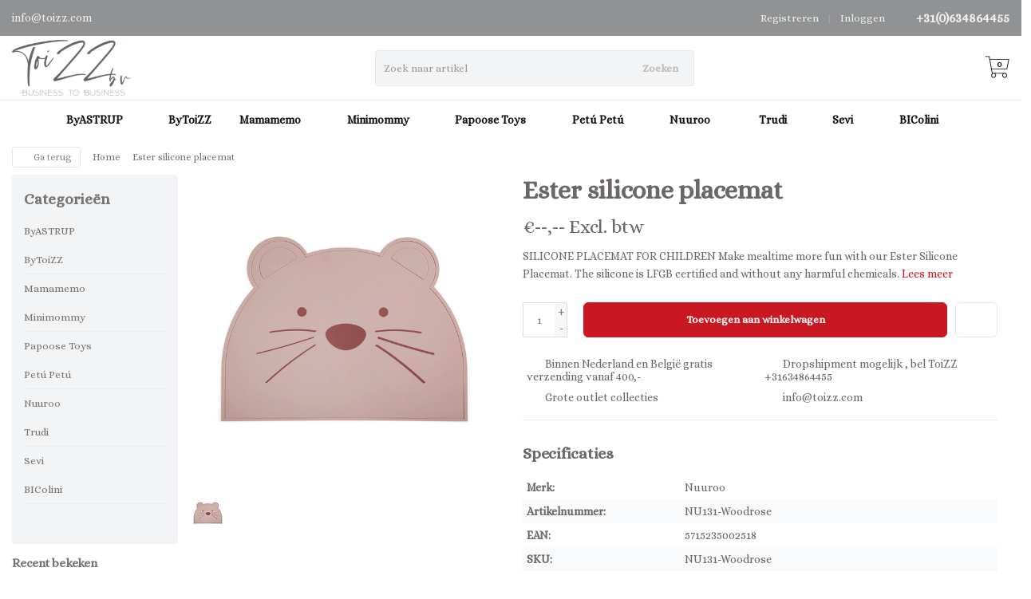

--- FILE ---
content_type: text/html;charset=utf-8
request_url: https://www.toizz.com/ester-silicone-placemat-mahogony-copy.html
body_size: 19690
content:
<!DOCTYPE HTML>
<html lang="nl">
  <!--- Theme Satisfy EU developed by Frontlabel - v1.66 - 5-10-2023 - EU 06:35 -->
  <head>
    <meta charset="utf-8"/>
<!-- [START] 'blocks/head.rain' -->
<!--

  (c) 2008-2026 Lightspeed Netherlands B.V.
  http://www.lightspeedhq.com
  Generated: 27-01-2026 @ 06:35:03

-->
<link rel="canonical" href="https://www.toizz.com/ester-silicone-placemat-mahogony-copy.html"/>
<link rel="alternate" href="https://www.toizz.com/index.rss" type="application/rss+xml" title="Nieuwe producten"/>
<meta name="robots" content="noodp,noydir"/>
<meta property="og:url" content="https://www.toizz.com/ester-silicone-placemat-mahogony-copy.html?source=facebook"/>
<meta property="og:site_name" content="ToiZZ BV"/>
<meta property="og:title" content="Ester silicone placemat Mahogony"/>
<meta property="og:description" content="SILICONE PLACEMAT FOR CHILDREN<br />
Make mealtime more fun with our Ester Silicone Placemat. The silicone is LFGB certified and without any harmful chemicals."/>
<meta property="og:image" content="https://cdn.webshopapp.com/shops/320698/files/430970037/nuuroo-ester-silicone-placemat.jpg"/>
<!--[if lt IE 9]>
<script src="https://cdn.webshopapp.com/assets/html5shiv.js?2025-02-20"></script>
<![endif]-->
<!-- [END] 'blocks/head.rain' -->
    <title>Ester silicone placemat Mahogony - ToiZZ BV</title>
  
    <meta name="description" content="SILICONE PLACEMAT FOR CHILDREN<br />
Make mealtime more fun with our Ester Silicone Placemat. The silicone is LFGB certified and without any harmful chemicals.">
    <meta name="keywords" content="Nuuroo, Ester, silicone, placemat, Our Generation,ByAstrup,Mamamemo,Minimommy,BIColini,Sevi,Trudi,Petú Petú">  
    <meta name="viewport" content="width=device-width, initial-scale=1, minimum-scale=1, maximum-scale=1, user-scalable=0"/>
    <meta name="apple-mobile-web-app-capable" content="yes">
    <meta name="apple-mobile-web-app-status-bar-style" content="black"><meta property="og:type" content="website" />
    
        <meta property="og:description" content="SILICONE PLACEMAT FOR CHILDREN<br />
Make mealtime more fun with our Ester Silicone Placemat. The silicone is LFGB certified and without any harmful chemicals." />
                <meta http-equiv="X-UA-Compatible" content="IE=Edge">
    
    <meta property="og:url" content="ester-silicone-placemat-mahogony-copy.html" />    <meta property="og:title" content="Nuuroo Ester silicone placemat" />    <meta itemprop="brand" content="Nuuroo" />    <meta property="og:description" content="SILICONE PLACEMAT FOR CHILDREN<br />
Make mealtime more fun with our Ester Silicone Placemat. The silicone is LFGB certified and without any harmful chemicals." />    <meta itemprop="og:image" content="https://cdn.webshopapp.com/shops/320698/files/430970037/600x600x1/nuuroo-ester-silicone-placemat.jpg" />  
    <meta itemprop="gtin13" content="5715235002518" />    <meta itemprop="mpn" content="NU131-Woodrose" />    <meta itemprop="sku" content="NU131-Woodrose" />     

    <link rel="canonical" href="https://www.toizz.com/ester-silicone-placemat-mahogony-copy.html" />
    <link rel="shortcut icon" href="https://cdn.webshopapp.com/shops/320698/themes/106139/v/655039/assets/favicon.ico?20210421141300" type="image/x-icon" />
    <link href='//fonts.googleapis.com/css?family=Alice:400,300,600&display=swap' rel='stylesheet' type='text/css'>
<link href='//fonts.googleapis.com/css?family=Alice:400,300,600&display=swap' rel='stylesheet' type='text/css'>
    

		
        <script src="https://kit.fontawesome.com/980dd0020b.js" crossorigin="anonymous"></script>
        
    
    <link rel="stylesheet" href="https://cdn.webshopapp.com/shops/320698/themes/106139/assets/bootstrap-min.css?2025021411403320201208090017">

    <link rel="stylesheet" href="https://cdn.webshopapp.com/shops/320698/themes/106139/assets/style.css?2025021411403320201208090017" />    
        <link rel="stylesheet" href="https://cdn.webshopapp.com/shops/320698/themes/106139/assets/style-product.css?2025021411403320201208090017" />    
		    <link rel="stylesheet" href="https://cdn.webshopapp.com/shops/320698/themes/106139/assets/settings.css??2025021411403320201208090017" />  
    <link rel="stylesheet" href="https://cdn.webshopapp.com/shops/320698/themes/106139/assets/jquery-fancybox-min.css?9?2025021411403320201208090017" /> 
  
    <link rel="stylesheet" href="https://cdn.webshopapp.com/shops/320698/themes/106139/assets/owl-carousel-min.css??2025021411403320201208090017" /> 
    <link rel="stylesheet" href="https://cdn.webshopapp.com/shops/320698/themes/106139/assets/custom.css?2025021411403320201208090017-260127-063503" />
  
    <script src="https://cdn.webshopapp.com/shops/320698/themes/106139/assets/jquery-min.js?2025021411403320201208090017"></script>
    
         
    <script src="https://cdn.webshopapp.com/assets/gui.js?2025-02-20"></script>
            
    <script src="https://cdn.webshopapp.com/shops/320698/themes/106139/assets/jquery-lazy-min.js?2025021411403320201208090017"></script>
    <!--[if lt IE 9]>
    <link rel="stylesheet" href="https://cdn.webshopapp.com/shops/320698/themes/106139/assets/style-ie.css?2025021411403320201208090017" />
    <![endif]-->
      <!-- test -->
    <style>
    .categories .category a,.categories .category a:after,.products.grid .product:hover,.blogs .blog-article img,a.btn, a.btn span{border-radius: 6px !important;}
.banners .container-fluid > div > div:first-child img{border-top-left-radius: 6px !important; border-bottom-left-radius: 6px !important;padding-left: 0;margin-left: 15px;}
.banners .container-fluid > div > div:nth-child(2) img{border-top-right-radius: 6px !important;border-bottom-right-radius: 6px !important;padding-right: 0; margin-right: 15px;}
.products .product .product-btn {bottom: 3px;}
    </style>
  </head>
  <body class=" nav-2 navself-helper osx">            
    <div class="wrapper product product ester-silicone-placemat-mahogony">
      <header class="navself  secondnav">
            <div class="topnav">
                <div class="container-fluid">
                    <div class="row">
                        <div class="col-sm-6 topnav-usp hidden-xs hidden-sm">
                             
<ul>
  <li><a href="/cdn-cgi/l/email-protection" class="__cf_email__" data-cfemail="0960676f66497d66607373276a6664">[email&#160;protected]</a> <i class="fa geen" aria-hidden="true"></i></li>
</ul>






                         </div>
                        <div class="col-xs-12 col-md-6">
                                                        <div class="pull-right plsm account phone">
                                <ul>
                                    <li><i class="fa fa-phone"></i> <strong><a href="tel:+31(0)634864455">+31(0)634864455</a></strong></li>
                                </ul>
                            </div>
                                                        <!-- LANGUAGE VALUTA -->
                            <div class="langcur pull-right">
                                <ul>
                                                                      </ul>
                            </div>
                            <!-- /LANGUAGE VALUTA -->
                            <!-- ACCOUNT -->
                            <div class="account hidden-xs">
                                <ul>
                                                                        <li><a href="https://www.toizz.com/account/" title="Mijn account">Inloggen </a></li>
                                    <li class="divider">|</li>
                                    <li><a href="https://www.toizz.com/account/register/" title="Registreren">Registreren </a></li>
                                                                    </ul>
                            </div>
                            <!-- /ACCOUNT -->
                        </div>
                    </div>
                </div>
            </div>
  
             
            	<!-- NAVIGATION -->
            <div class="navigation nav-2 option-1">
                                  
                <div class="container-fluid">
                    <div class="shoppingcart iconcart">
                        <a href="https://www.toizz.com/cart/" title="Winkelwagen">
                                   
<svg xmlns="http://www.w3.org/2000/svg" class="shoppingbag" focusable="false" x="0px" y="0px" viewBox="0 0 576 512">
<path d="M464.001,504c-30.879,0-56-25.121-56-56c-0.011-9.821,2.584-19.497,7.505-27.989l6.96-12.011H249.535l6.96,12.011  c4.921,8.492,7.516,18.167,7.505,27.98C264,478.879,238.878,504,208,504s-56-25.121-56-56c0-13.968,5.172-27.346,14.564-37.67  l2.679-2.945L97.36,24H12c-2.206,0-4-1.794-4-4v-8c0-2.206,1.794-4,4-4h85.362c7.694,0,14.308,5.489,15.727,13.052L122.64,72  h429.351c4.837,0,9.362,2.152,12.414,5.906c3.053,3.753,4.237,8.622,3.251,13.358l-43.331,208  c-1.538,7.38-8.126,12.736-15.664,12.736H167.641l15,80h302.688c7.342,0,13.728,4.974,15.529,12.094l0.556,2.194l1.622,1.578  c10.94,10.644,16.966,24.897,16.966,40.134C520.001,478.879,494.88,504,464.001,504z M464,408c-22.056,0-40,17.944-40,40  s17.944,40,40,40s40-17.944,40-40S486.056,408,464,408z M208,408c-22.056,0-40,17.944-40,40s17.944,40,40,40s40-17.944,40-40  S230.056,408,208,408z M164.641,296h344.021l43.334-208H125.641L164.641,296z"/>
</svg>

          </a>
                        <span class="cart">
              <span class="cart-total-quantity">0</span>
                        </span>
                    </div>

                    
                  	<div class="first-section hidden-xs hidden-sm">
                      <div class="logo">
                        <a class="" href="https://www.toizz.com/">
                          <img src="https://cdn.webshopapp.com/shops/320698/themes/106139/v/654758/assets/logo-non-scroll.png?20210420212404" class="light-version" alt="ToiZZ BV" />
                        </a>
                      </div>
                     <!-- SEARCH -->
                        <div class="searchtop ">
                                                        <div class="search hidden-xs">
                                <form class="" role="search" action="https://www.toizz.com/search/" method="get" id="form_search">
                                    <div class="input-group">
                                        <div class="inputholder">
                                            <input type="text" class="form-control" autocomplete="off" placeholder="Zoek naar artikel" name="q" id="srch">
                                            <button type="submit" class="searchbtn">Zoeken</button>
                                        </div>
                                    </div>
                                    <div class="autocomplete">
                                        <div class="arrow"></div>
                                        <div class="products-livesearch"></div>
                                        <div class="more">
                                            <a href="#">Bekijk alle resultaten <span>(0)</span></a>
                                        </div>
                                        <div class="notfound">Geen producten gevonden...</div>
                                    </div>
                                </form>
                            </div>
                                                  </div>
                        <!-- /SEARCH -->
                      <div class="right-section">
                        
                                              <!-- CART -->
                        <div class="carttop iconcart">
                            <a href="https://www.toizz.com/cart/" title="Winkelwagen">
                     
<svg xmlns="http://www.w3.org/2000/svg" class="shoppingbag" focusable="false" x="0px" y="0px" viewBox="0 0 576 512">
<path d="M464.001,504c-30.879,0-56-25.121-56-56c-0.011-9.821,2.584-19.497,7.505-27.989l6.96-12.011H249.535l6.96,12.011  c4.921,8.492,7.516,18.167,7.505,27.98C264,478.879,238.878,504,208,504s-56-25.121-56-56c0-13.968,5.172-27.346,14.564-37.67  l2.679-2.945L97.36,24H12c-2.206,0-4-1.794-4-4v-8c0-2.206,1.794-4,4-4h85.362c7.694,0,14.308,5.489,15.727,13.052L122.64,72  h429.351c4.837,0,9.362,2.152,12.414,5.906c3.053,3.753,4.237,8.622,3.251,13.358l-43.331,208  c-1.538,7.38-8.126,12.736-15.664,12.736H167.641l15,80h302.688c7.342,0,13.728,4.974,15.529,12.094l0.556,2.194l1.622,1.578  c10.94,10.644,16.966,24.897,16.966,40.134C520.001,478.879,494.88,504,464.001,504z M464,408c-22.056,0-40,17.944-40,40  s17.944,40,40,40s40-17.944,40-40S486.056,408,464,408z M208,408c-22.056,0-40,17.944-40,40s17.944,40,40,40s40-17.944,40-40  S230.056,408,208,408z M164.641,296h344.021l43.334-208H125.641L164.641,296z"/>
</svg>

            <span class="cart">
              <span class="cart-total-quantity">0</span>
            </span>
          </a>
                            <div class="view-cart">
                                <div class="cartproduct text-center">
  <span class="empty">Uw winkelwagen is leeg<svg version="1.1" class="shoppingbag" xmlns="http://www.w3.org/2000/svg" xmlns:xlink="http://www.w3.org/1999/xlink" x="0px" y="0px" viewBox="0 0 65.2 65.2" style="enable-background:new 0 0 65.2 65.2;" xml:space="preserve"><path d="M54.6,12.6h-12c-0.4-6.7-4.7-12-10-12c-5.3,0-9.6,5.3-10,12h-12l-2.1,52h48.1L54.6,12.6z M32.6,2.6c4.2,0,7.6,4.4,8,10H24.6C25,7,28.4,2.6,32.6,2.6z M10.6,62.6l1.9-48h40.1l1.9,48H10.6z"/></svg></span>
</div>

  

                            </div>
                        </div>
                        <!-- /CART -->
                        
                      </div>
											 
                        
                    </div>
                  
                  
                    <!-- MEGANAV -->
                    <nav class="nav desktop meganav hidden-xs hidden-sm">
                        <ul class="visible-links">
                            <li class="item home hidden-xs hidden-sm">
                                <a class="itemlink" href="https://www.toizz.com/"><i class="fa fa-home" aria-hidden="true"></i></a>
                            </li>

                                                        <li class="item sub classicmenu byastrup">
                                <a class="itemlink" href="https://www.toizz.com/byastrup/" title="ByASTRUP"  data-featured-url="https://cdn.webshopapp.com/shops/320698/files/369656207/280x200x1/byastrup.jpg" data-original-url="https://cdn.webshopapp.com/shops/320698/files/369656207/280x200x1/byastrup.jpg" >ByASTRUP<i class="fa fa-angle-down" aria-hidden="true"></i></a>                                  <ul class="subnav">
                                                                        <li class="col-sm-3">
                                        <ul>
                                            <li class="img-category-stage">
                                                <img src="https://cdn.webshopapp.com/shops/320698/files/369656207/280x200x1/byastrup.jpg" width="280" height="200" alt="ByASTRUP" title="ByASTRUP" data-original-url="https://cdn.webshopapp.com/shops/320698/files/369656207/280x200x1/byastrup.jpg" class="img-responsive navcat" />
                                            </li>
                                        </ul>
                                    </li>
                                                                                                           <li class="col-sm-2 nopaddingr nosub">
                                        <ul>
                                            <li class="subheader"><a href="https://www.toizz.com/byastrup/sale/" title="Sale!  "  data-featured-url="https://cdn.webshopapp.com/shops/320698/files/426288391/280x200x2/sale.jpg" data-original-url="https://cdn.webshopapp.com/shops/320698/files/426288391/280x200x2/sale.jpg" >Sale!  </a>                                             </li>



                                        </ul>
                                    </li>
                                                                        <li class="col-sm-2 nopaddingr nosub">
                                        <ul>
                                            <li class="subheader"><a href="https://www.toizz.com/byastrup/byastrup-nieuw/" title="ByASTRUP Nieuw"  data-featured-url="https://cdn.webshopapp.com/shops/320698/files/368787828/280x200x2/byastrup-nieuw.jpg" data-original-url="https://cdn.webshopapp.com/shops/320698/files/368787828/280x200x2/byastrup-nieuw.jpg" >ByASTRUP Nieuw</a>                                             </li>



                                        </ul>
                                    </li>
                                                                        <li class="col-sm-2 nopaddingr nosub">
                                        <ul>
                                            <li class="subheader"><a href="https://www.toizz.com/byastrup/stokpaarden/" title="Stokpaarden"  data-featured-url="https://cdn.webshopapp.com/shops/320698/files/366456471/280x200x2/stokpaarden.jpg" data-original-url="https://cdn.webshopapp.com/shops/320698/files/366456471/280x200x2/stokpaarden.jpg" >Stokpaarden</a>                                             </li>



                                        </ul>
                                    </li>
                                                                        <li class="col-sm-2 nopaddingr nosub">
                                        <ul>
                                            <li class="subheader"><a href="https://www.toizz.com/byastrup/knuffelponys-30cm/" title="Knuffelpony&#039;s 30cm"  data-featured-url="https://cdn.webshopapp.com/shops/320698/files/465513661/280x200x2/knuffelponys-30cm.jpg" data-original-url="https://cdn.webshopapp.com/shops/320698/files/465513661/280x200x2/knuffelponys-30cm.jpg" >Knuffelpony&#039;s 30cm</a>                                             </li>



                                        </ul>
                                    </li>
                                                                        <li class="col-sm-2 nopaddingr nosub">
                                        <ul>
                                            <li class="subheader"><a href="https://www.toizz.com/byastrup/verzwaarde-knuffels/" title="Verzwaarde knuffels"  data-featured-url="https://cdn.webshopapp.com/shops/320698/files/476001661/280x200x2/verzwaarde-knuffels.jpg" data-original-url="https://cdn.webshopapp.com/shops/320698/files/476001661/280x200x2/verzwaarde-knuffels.jpg" >Verzwaarde knuffels</a>                                             </li>



                                        </ul>
                                    </li>
                                                                        <li class="col-sm-2 nopaddingr nosub">
                                        <ul>
                                            <li class="subheader"><a href="https://www.toizz.com/byastrup/knuffels-en-accessoires/" title="Knuffels en accessoires"  data-featured-url="https://cdn.webshopapp.com/shops/320698/files/475699984/280x200x2/knuffels-en-accessoires.jpg" data-original-url="https://cdn.webshopapp.com/shops/320698/files/475699984/280x200x2/knuffels-en-accessoires.jpg" >Knuffels en accessoires</a>                                             </li>



                                        </ul>
                                    </li>
                                                                        <li class="col-sm-2 nopaddingr nosub">
                                        <ul>
                                            <li class="subheader"><a href="https://www.toizz.com/byastrup/modetasjes/" title="Modetasjes"  data-featured-url="https://cdn.webshopapp.com/shops/320698/files/382258652/280x200x2/modetasjes.jpg" data-original-url="https://cdn.webshopapp.com/shops/320698/files/382258652/280x200x2/modetasjes.jpg" >Modetasjes</a>                                             </li>



                                        </ul>
                                    </li>
                                                                        <li class="col-sm-2 nopaddingr nosub">
                                        <ul>
                                            <li class="subheader"><a href="https://www.toizz.com/byastrup/knuffelpoppen/" title="Knuffelpoppen"  data-featured-url="https://cdn.webshopapp.com/shops/320698/files/366428739/280x200x2/knuffelpoppen.jpg" data-original-url="https://cdn.webshopapp.com/shops/320698/files/366428739/280x200x2/knuffelpoppen.jpg" >Knuffelpoppen</a>                                             </li>



                                        </ul>
                                    </li>
                                                                        <li class="col-sm-2 nopaddingr nosub">
                                        <ul>
                                            <li class="subheader"><a href="https://www.toizz.com/byastrup/poppenkleding/" title="Poppenkleding"  data-featured-url="https://cdn.webshopapp.com/shops/320698/files/368291284/280x200x2/poppenkleding.jpg" data-original-url="https://cdn.webshopapp.com/shops/320698/files/368291284/280x200x2/poppenkleding.jpg" >Poppenkleding</a>                                             </li>



                                        </ul>
                                    </li>
                                                                        <li class="col-sm-2 nopaddingr nosub">
                                        <ul>
                                            <li class="subheader"><a href="https://www.toizz.com/byastrup/poppenmeubels/" title="Poppenmeubels"  data-featured-url="https://cdn.webshopapp.com/shops/320698/files/368635872/280x200x2/poppenmeubels.jpg" data-original-url="https://cdn.webshopapp.com/shops/320698/files/368635872/280x200x2/poppenmeubels.jpg" >Poppenmeubels</a>                                             </li>



                                        </ul>
                                    </li>
                                                                        <li class="col-sm-2 nopaddingr nosub">
                                        <ul>
                                            <li class="subheader"><a href="https://www.toizz.com/byastrup/poppenwagens-en-reiswiegjes/" title="Poppenwagens en reiswiegjes"  data-featured-url="https://cdn.webshopapp.com/shops/320698/files/368635919/280x200x2/poppenwagens-en-reiswiegjes.jpg" data-original-url="https://cdn.webshopapp.com/shops/320698/files/368635919/280x200x2/poppenwagens-en-reiswiegjes.jpg" >Poppenwagens en reiswiegjes</a>                                             </li>



                                        </ul>
                                    </li>
                                                                        <li class="col-sm-2 nopaddingr nosub">
                                        <ul>
                                            <li class="subheader"><a href="https://www.toizz.com/byastrup/poppenaccessoires-en-schoentjes/" title="Poppenaccessoires en Schoentjes"  data-featured-url="https://cdn.webshopapp.com/shops/320698/files/368635962/280x200x2/poppenaccessoires-en-schoentjes.jpg" data-original-url="https://cdn.webshopapp.com/shops/320698/files/368635962/280x200x2/poppenaccessoires-en-schoentjes.jpg" >Poppenaccessoires en Schoentjes</a>                                             </li>



                                        </ul>
                                    </li>
                                                                        <li class="col-sm-2 nopaddingr nosub">
                                        <ul>
                                            <li class="subheader"><a href="https://www.toizz.com/byastrup/poppenhuizen-en-accessoires/" title="Poppenhuizen en Accessoires"  data-featured-url="https://cdn.webshopapp.com/shops/320698/files/368636030/280x200x2/poppenhuizen-en-accessoires.jpg" data-original-url="https://cdn.webshopapp.com/shops/320698/files/368636030/280x200x2/poppenhuizen-en-accessoires.jpg" >Poppenhuizen en Accessoires</a>                                             </li>



                                        </ul>
                                    </li>
                                                                        <li class="col-sm-2 nopaddingr nosub">
                                        <ul>
                                            <li class="subheader"><a href="https://www.toizz.com/byastrup/kinder-verkleedkleding/" title="Kinder Verkleedkleding"  data-featured-url="https://cdn.webshopapp.com/shops/320698/files/368636095/280x200x2/kinder-verkleedkleding.jpg" data-original-url="https://cdn.webshopapp.com/shops/320698/files/368636095/280x200x2/kinder-verkleedkleding.jpg" >Kinder Verkleedkleding</a>                                             </li>



                                        </ul>
                                    </li>
                                                                        <li class="col-sm-2 nopaddingr nosub">
                                        <ul>
                                            <li class="subheader"><a href="https://www.toizz.com/byastrup/kinderkamermeubels-en-decoratie/" title="Kinderkamermeubels en Decoratie"  data-featured-url="https://cdn.webshopapp.com/shops/320698/files/368752124/280x200x2/kinderkamermeubels-en-decoratie.jpg" data-original-url="https://cdn.webshopapp.com/shops/320698/files/368752124/280x200x2/kinderkamermeubels-en-decoratie.jpg" >Kinderkamermeubels en Decoratie</a>                                             </li>



                                        </ul>
                                    </li>
                                                                        <li class="col-sm-2 nopaddingr nosub">
                                        <ul>
                                            <li class="subheader"><a href="https://www.toizz.com/byastrup/verzorgingssets/" title="Verzorgingssets "  data-featured-url="https://cdn.webshopapp.com/shops/320698/files/388777031/280x200x2/verzorgingssets.jpg" data-original-url="https://cdn.webshopapp.com/shops/320698/files/388777031/280x200x2/verzorgingssets.jpg" >Verzorgingssets </a>                                             </li>



                                        </ul>
                                    </li>
                                                                        <li class="col-sm-2 nopaddingr nosub">
                                        <ul>
                                            <li class="subheader"><a href="https://www.toizz.com/byastrup/peuterspeelgoed/" title="Peuterspeelgoed"  data-featured-url="https://cdn.webshopapp.com/shops/320698/files/368752198/280x200x2/peuterspeelgoed.jpg" data-original-url="https://cdn.webshopapp.com/shops/320698/files/368752198/280x200x2/peuterspeelgoed.jpg" >Peuterspeelgoed</a>                                             </li>



                                        </ul>
                                    </li>
                                                                     </ul>
                                                            </li>
                                                        <li class="item classicmenu bytoizz">
                                <a class="itemlink" href="https://www.toizz.com/bytoizz/" title="ByToiZZ" >ByToiZZ</a>                              </li>
                                                        <li class="item sub classicmenu mamamemo">
                                <a class="itemlink" href="https://www.toizz.com/mamamemo/" title="Mamamemo"  data-featured-url="https://cdn.webshopapp.com/shops/320698/files/365025378/280x200x1/mamamemo.jpg" data-original-url="https://cdn.webshopapp.com/shops/320698/files/365025378/280x200x1/mamamemo.jpg" >Mamamemo<i class="fa fa-angle-down" aria-hidden="true"></i></a>                                  <ul class="subnav">
                                                                        <li class="col-sm-3">
                                        <ul>
                                            <li class="img-category-stage">
                                                <img src="https://cdn.webshopapp.com/shops/320698/files/365025378/280x200x1/mamamemo.jpg" width="280" height="200" alt="Mamamemo" title="Mamamemo" data-original-url="https://cdn.webshopapp.com/shops/320698/files/365025378/280x200x1/mamamemo.jpg" class="img-responsive navcat" />
                                            </li>
                                        </ul>
                                    </li>
                                                                                                           <li class="col-sm-2 nopaddingr nosub">
                                        <ul>
                                            <li class="subheader"><a href="https://www.toizz.com/mamamemo/mamammemo-sale/" title="Mamammemo Sale" >Mamammemo Sale</a>                                             </li>



                                        </ul>
                                    </li>
                                                                        <li class="col-sm-2 nopaddingr nosub">
                                        <ul>
                                            <li class="subheader"><a href="https://www.toizz.com/mamamemo/mamamemo-nieuw/" title="Mamamemo Nieuw"  data-featured-url="https://cdn.webshopapp.com/shops/320698/files/382613033/280x200x2/mamamemo-nieuw.jpg" data-original-url="https://cdn.webshopapp.com/shops/320698/files/382613033/280x200x2/mamamemo-nieuw.jpg" >Mamamemo Nieuw</a>                                             </li>



                                        </ul>
                                    </li>
                                                                        <li class="col-sm-2 nopaddingr nosub">
                                        <ul>
                                            <li class="subheader"><a href="https://www.toizz.com/mamamemo/poppen-en-accessoires/" title="Poppen en Accessoires"  data-featured-url="https://cdn.webshopapp.com/shops/320698/files/382079379/280x200x2/poppen-en-accessoires.jpg" data-original-url="https://cdn.webshopapp.com/shops/320698/files/382079379/280x200x2/poppen-en-accessoires.jpg" >Poppen en Accessoires</a>                                             </li>



                                        </ul>
                                    </li>
                                                                        <li class="col-sm-2 nopaddingr nosub">
                                        <ul>
                                            <li class="subheader"><a href="https://www.toizz.com/mamamemo/poppenkleding/" title="Poppenkleding"  data-featured-url="https://cdn.webshopapp.com/shops/320698/files/382147739/280x200x2/poppenkleding.jpg" data-original-url="https://cdn.webshopapp.com/shops/320698/files/382147739/280x200x2/poppenkleding.jpg" >Poppenkleding</a>                                             </li>



                                        </ul>
                                    </li>
                                                                        <li class="col-sm-2 nopaddingr nosub">
                                        <ul>
                                            <li class="subheader"><a href="https://www.toizz.com/mamamemo/buiten-speelgoed/" title="Buiten Speelgoed"  data-featured-url="https://cdn.webshopapp.com/shops/320698/files/367908366/280x200x2/buiten-speelgoed.jpg" data-original-url="https://cdn.webshopapp.com/shops/320698/files/367908366/280x200x2/buiten-speelgoed.jpg" >Buiten Speelgoed</a>                                             </li>



                                        </ul>
                                    </li>
                                                                        <li class="col-sm-2 nopaddingr nosub">
                                        <ul>
                                            <li class="subheader"><a href="https://www.toizz.com/mamamemo/gereedschap/" title="Gereedschap"  data-featured-url="https://cdn.webshopapp.com/shops/320698/files/367908229/280x200x2/gereedschap.jpg" data-original-url="https://cdn.webshopapp.com/shops/320698/files/367908229/280x200x2/gereedschap.jpg" >Gereedschap</a>                                             </li>



                                        </ul>
                                    </li>
                                                                        <li class="col-sm-2 nopaddingr nosub">
                                        <ul>
                                            <li class="subheader"><a href="https://www.toizz.com/mamamemo/speelkeukens-en-huishoudelijk/" title="Speelkeukens en Huishoudelijk"  data-featured-url="https://cdn.webshopapp.com/shops/320698/files/367930337/280x200x2/speelkeukens-en-huishoudelijk.jpg" data-original-url="https://cdn.webshopapp.com/shops/320698/files/367930337/280x200x2/speelkeukens-en-huishoudelijk.jpg" >Speelkeukens en Huishoudelijk</a>                                             </li>



                                        </ul>
                                    </li>
                                                                        <li class="col-sm-2 nopaddingr nosub">
                                        <ul>
                                            <li class="subheader"><a href="https://www.toizz.com/mamamemo/houten-speeleten/" title="Houten Speeleten"  data-featured-url="https://cdn.webshopapp.com/shops/320698/files/368291268/280x200x2/houten-speeleten.jpg" data-original-url="https://cdn.webshopapp.com/shops/320698/files/368291268/280x200x2/houten-speeleten.jpg" >Houten Speeleten</a>                                             </li>



                                        </ul>
                                    </li>
                                                                        <li class="col-sm-2 nopaddingr nosub">
                                        <ul>
                                            <li class="subheader"><a href="https://www.toizz.com/mamamemo/muziekinstrumenten/" title="Muziekinstrumenten"  data-featured-url="https://cdn.webshopapp.com/shops/320698/files/368291269/280x200x2/muziekinstrumenten.jpg" data-original-url="https://cdn.webshopapp.com/shops/320698/files/368291269/280x200x2/muziekinstrumenten.jpg" >Muziekinstrumenten</a>                                             </li>



                                        </ul>
                                    </li>
                                                                        <li class="col-sm-2 nopaddingr nosub">
                                        <ul>
                                            <li class="subheader"><a href="https://www.toizz.com/mamamemo/puzzels/" title="Puzzels"  data-featured-url="https://cdn.webshopapp.com/shops/320698/files/368291279/280x200x2/puzzels.jpg" data-original-url="https://cdn.webshopapp.com/shops/320698/files/368291279/280x200x2/puzzels.jpg" >Puzzels</a>                                             </li>



                                        </ul>
                                    </li>
                                                                        <li class="col-sm-2 nopaddingr nosub">
                                        <ul>
                                            <li class="subheader"><a href="https://www.toizz.com/mamamemo/mamamemo-clownletters/" title="Mamamemo Clownletters"  data-featured-url="https://cdn.webshopapp.com/shops/320698/files/368291261/280x200x2/mamamemo-clownletters.jpg" data-original-url="https://cdn.webshopapp.com/shops/320698/files/368291261/280x200x2/mamamemo-clownletters.jpg" >Mamamemo Clownletters</a>                                             </li>



                                        </ul>
                                    </li>
                                                                        <li class="col-sm-2 nopaddingr nosub">
                                        <ul>
                                            <li class="subheader"><a href="https://www.toizz.com/mamamemo/mamamemo-overig/" title="Mamamemo Overig"  data-featured-url="https://cdn.webshopapp.com/shops/320698/files/368287157/280x200x2/mamamemo-overig.jpg" data-original-url="https://cdn.webshopapp.com/shops/320698/files/368287157/280x200x2/mamamemo-overig.jpg" >Mamamemo Overig</a>                                             </li>



                                        </ul>
                                    </li>
                                                                     </ul>
                                                            </li>
                                                        <li class="item sub classicmenu minimommy">
                                <a class="itemlink" href="https://www.toizz.com/minimommy/" title="Minimommy"  data-featured-url="https://cdn.webshopapp.com/shops/320698/files/365026401/280x200x1/minimommy.jpg" data-original-url="https://cdn.webshopapp.com/shops/320698/files/365026401/280x200x1/minimommy.jpg" >Minimommy<i class="fa fa-angle-down" aria-hidden="true"></i></a>                                  <ul class="subnav">
                                                                        <li class="col-sm-3">
                                        <ul>
                                            <li class="img-category-stage">
                                                <img src="https://cdn.webshopapp.com/shops/320698/files/365026401/280x200x1/minimommy.jpg" width="280" height="200" alt="Minimommy" title="Minimommy" data-original-url="https://cdn.webshopapp.com/shops/320698/files/365026401/280x200x1/minimommy.jpg" class="img-responsive navcat" />
                                            </li>
                                        </ul>
                                    </li>
                                                                                                           <li class="col-sm-2 nopaddingr nosub">
                                        <ul>
                                            <li class="subheader"><a href="https://www.toizz.com/minimommy/poppenwagens/" title="Poppenwagens"  data-featured-url="https://cdn.webshopapp.com/shops/320698/files/368310317/280x200x2/poppenwagens.jpg" data-original-url="https://cdn.webshopapp.com/shops/320698/files/368310317/280x200x2/poppenwagens.jpg" >Poppenwagens</a>                                             </li>



                                        </ul>
                                    </li>
                                                                        <li class="col-sm-2 nopaddingr nosub">
                                        <ul>
                                            <li class="subheader"><a href="https://www.toizz.com/minimommy/poppen-en-poppenkleertjes/" title="Poppen en Poppenkleertjes"  data-featured-url="https://cdn.webshopapp.com/shops/320698/files/368310384/280x200x2/poppen-en-poppenkleertjes.jpg" data-original-url="https://cdn.webshopapp.com/shops/320698/files/368310384/280x200x2/poppen-en-poppenkleertjes.jpg" >Poppen en Poppenkleertjes</a>                                             </li>



                                        </ul>
                                    </li>
                                                                        <li class="col-sm-2 nopaddingr nosub">
                                        <ul>
                                            <li class="subheader"><a href="https://www.toizz.com/minimommy/poppen-accessoires/" title="Poppen Accessoires"  data-featured-url="https://cdn.webshopapp.com/shops/320698/files/368310450/280x200x2/poppen-accessoires.jpg" data-original-url="https://cdn.webshopapp.com/shops/320698/files/368310450/280x200x2/poppen-accessoires.jpg" >Poppen Accessoires</a>                                             </li>



                                        </ul>
                                    </li>
                                                                        <li class="col-sm-2 nopaddingr nosub">
                                        <ul>
                                            <li class="subheader"><a href="https://www.toizz.com/minimommy/minimommy-outlet/" title="Minimommy Outlet"  data-featured-url="https://cdn.webshopapp.com/shops/320698/files/368310526/280x200x2/minimommy-outlet.jpg" data-original-url="https://cdn.webshopapp.com/shops/320698/files/368310526/280x200x2/minimommy-outlet.jpg" >Minimommy Outlet</a>                                             </li>



                                        </ul>
                                    </li>
                                                                     </ul>
                                                            </li>
                                                        <li class="item sub classicmenu papoose-toys">
                                <a class="itemlink" href="https://www.toizz.com/papoose-toys/" title="Papoose Toys"  data-featured-url="https://cdn.webshopapp.com/shops/320698/files/417355301/280x200x1/papoose-toys.jpg" data-original-url="https://cdn.webshopapp.com/shops/320698/files/417355301/280x200x1/papoose-toys.jpg" >Papoose Toys<i class="fa fa-angle-down" aria-hidden="true"></i></a>                                  <ul class="subnav">
                                                                        <li class="col-sm-3">
                                        <ul>
                                            <li class="img-category-stage">
                                                <img src="https://cdn.webshopapp.com/shops/320698/files/417355301/280x200x1/papoose-toys.jpg" width="280" height="200" alt="Papoose Toys" title="Papoose Toys" data-original-url="https://cdn.webshopapp.com/shops/320698/files/417355301/280x200x1/papoose-toys.jpg" class="img-responsive navcat" />
                                            </li>
                                        </ul>
                                    </li>
                                                                                                           <li class="col-sm-2 nopaddingr nosub">
                                        <ul>
                                            <li class="subheader"><a href="https://www.toizz.com/papoose-toys/papoose-40-korting/" title="Papoose 40% korting!"  data-featured-url="https://cdn.webshopapp.com/shops/320698/files/465834507/280x200x2/papoose-40-korting.jpg" data-original-url="https://cdn.webshopapp.com/shops/320698/files/465834507/280x200x2/papoose-40-korting.jpg" >Papoose 40% korting!</a>                                             </li>



                                        </ul>
                                    </li>
                                                                        <li class="col-sm-2 nopaddingr nosub">
                                        <ul>
                                            <li class="subheader"><a href="https://www.toizz.com/papoose-toys/small-world/" title="Small World"  data-featured-url="https://cdn.webshopapp.com/shops/320698/files/417354205/280x200x2/small-world.jpg" data-original-url="https://cdn.webshopapp.com/shops/320698/files/417354205/280x200x2/small-world.jpg" >Small World</a>                                             </li>



                                        </ul>
                                    </li>
                                                                        <li class="col-sm-2 nopaddingr nosub">
                                        <ul>
                                            <li class="subheader"><a href="https://www.toizz.com/papoose-toys/puzzels/" title="Puzzels"  data-featured-url="https://cdn.webshopapp.com/shops/320698/files/417608628/280x200x2/puzzels.jpg" data-original-url="https://cdn.webshopapp.com/shops/320698/files/417608628/280x200x2/puzzels.jpg" >Puzzels</a>                                             </li>



                                        </ul>
                                    </li>
                                                                        <li class="col-sm-2 nopaddingr nosub">
                                        <ul>
                                            <li class="subheader"><a href="https://www.toizz.com/papoose-toys/edelsteen-bouw-en-lucite-blokken/" title="Edelsteen, bouw en Lucite Blokken"  data-featured-url="https://cdn.webshopapp.com/shops/320698/files/417628434/280x200x2/edelsteen-bouw-en-lucite-blokken.jpg" data-original-url="https://cdn.webshopapp.com/shops/320698/files/417628434/280x200x2/edelsteen-bouw-en-lucite-blokken.jpg" >Edelsteen, bouw en Lucite Blokken</a>                                             </li>



                                        </ul>
                                    </li>
                                                                        <li class="col-sm-2 nopaddingr nosub">
                                        <ul>
                                            <li class="subheader"><a href="https://www.toizz.com/papoose-toys/open-ended-losse-onderdelen/" title="Open Ended-Losse Onderdelen"  data-featured-url="https://cdn.webshopapp.com/shops/320698/files/417608160/280x200x2/open-ended-losse-onderdelen.jpg" data-original-url="https://cdn.webshopapp.com/shops/320698/files/417608160/280x200x2/open-ended-losse-onderdelen.jpg" >Open Ended-Losse Onderdelen</a>                                             </li>



                                        </ul>
                                    </li>
                                                                        <li class="col-sm-2 nopaddingr nosub">
                                        <ul>
                                            <li class="subheader"><a href="https://www.toizz.com/papoose-toys/dieren/" title="Dieren"  data-featured-url="https://cdn.webshopapp.com/shops/320698/files/417608040/280x200x2/dieren.jpg" data-original-url="https://cdn.webshopapp.com/shops/320698/files/417608040/280x200x2/dieren.jpg" >Dieren</a>                                             </li>



                                        </ul>
                                    </li>
                                                                        <li class="col-sm-2 nopaddingr nosub">
                                        <ul>
                                            <li class="subheader"><a href="https://www.toizz.com/papoose-toys/vormen-en-kleuren/" title="Vormen en Kleuren"  data-featured-url="https://cdn.webshopapp.com/shops/320698/files/417608286/280x200x2/vormen-en-kleuren.jpg" data-original-url="https://cdn.webshopapp.com/shops/320698/files/417608286/280x200x2/vormen-en-kleuren.jpg" >Vormen en Kleuren</a>                                             </li>



                                        </ul>
                                    </li>
                                                                        <li class="col-sm-2 nopaddingr nosub">
                                        <ul>
                                            <li class="subheader"><a href="https://www.toizz.com/papoose-toys/goethe/" title="Goethe"  data-featured-url="https://cdn.webshopapp.com/shops/320698/files/417608354/280x200x2/goethe.jpg" data-original-url="https://cdn.webshopapp.com/shops/320698/files/417608354/280x200x2/goethe.jpg" >Goethe</a>                                             </li>



                                        </ul>
                                    </li>
                                                                        <li class="col-sm-2 nopaddingr nosub">
                                        <ul>
                                            <li class="subheader"><a href="https://www.toizz.com/papoose-toys/aarde/" title="Aarde"  data-featured-url="https://cdn.webshopapp.com/shops/320698/files/417608411/280x200x2/aarde.jpg" data-original-url="https://cdn.webshopapp.com/shops/320698/files/417608411/280x200x2/aarde.jpg" >Aarde</a>                                             </li>



                                        </ul>
                                    </li>
                                                                        <li class="col-sm-2 nopaddingr nosub">
                                        <ul>
                                            <li class="subheader"><a href="https://www.toizz.com/papoose-toys/regenboog/" title="Regenboog"  data-featured-url="https://cdn.webshopapp.com/shops/320698/files/417608503/280x200x2/regenboog.jpg" data-original-url="https://cdn.webshopapp.com/shops/320698/files/417608503/280x200x2/regenboog.jpg" >Regenboog</a>                                             </li>



                                        </ul>
                                    </li>
                                                                        <li class="col-sm-2 nopaddingr nosub">
                                        <ul>
                                            <li class="subheader"><a href="https://www.toizz.com/papoose-toys/letters-en-cijfers/" title="Letters en Cijfers"  data-featured-url="https://cdn.webshopapp.com/shops/320698/files/417628051/280x200x2/letters-en-cijfers.jpg" data-original-url="https://cdn.webshopapp.com/shops/320698/files/417628051/280x200x2/letters-en-cijfers.jpg" >Letters en Cijfers</a>                                             </li>



                                        </ul>
                                    </li>
                                                                        <li class="col-sm-2 nopaddingr nosub">
                                        <ul>
                                            <li class="subheader"><a href="https://www.toizz.com/papoose-toys/eten-en-drinken/" title="Eten en Drinken"  data-featured-url="https://cdn.webshopapp.com/shops/320698/files/417628086/280x200x2/eten-en-drinken.jpg" data-original-url="https://cdn.webshopapp.com/shops/320698/files/417628086/280x200x2/eten-en-drinken.jpg" >Eten en Drinken</a>                                             </li>



                                        </ul>
                                    </li>
                                                                        <li class="col-sm-2 nopaddingr nosub">
                                        <ul>
                                            <li class="subheader"><a href="https://www.toizz.com/papoose-toys/eikels/" title="Eikels"  data-featured-url="https://cdn.webshopapp.com/shops/320698/files/417628193/280x200x2/eikels.jpg" data-original-url="https://cdn.webshopapp.com/shops/320698/files/417628193/280x200x2/eikels.jpg" >Eikels</a>                                             </li>



                                        </ul>
                                    </li>
                                                                        <li class="col-sm-2 nopaddingr nosub">
                                        <ul>
                                            <li class="subheader"><a href="https://www.toizz.com/papoose-toys/feeenwereld/" title="Feeënwereld"  data-featured-url="https://cdn.webshopapp.com/shops/320698/files/417628148/280x200x2/feeenwereld.jpg" data-original-url="https://cdn.webshopapp.com/shops/320698/files/417628148/280x200x2/feeenwereld.jpg" >Feeënwereld</a>                                             </li>



                                        </ul>
                                    </li>
                                                                        <li class="col-sm-2 nopaddingr nosub">
                                        <ul>
                                            <li class="subheader"><a href="https://www.toizz.com/papoose-toys/hand-en-vingerpoppen/" title="Hand en Vingerpoppen"  data-featured-url="https://cdn.webshopapp.com/shops/320698/files/417628227/280x200x2/hand-en-vingerpoppen.jpg" data-original-url="https://cdn.webshopapp.com/shops/320698/files/417628227/280x200x2/hand-en-vingerpoppen.jpg" >Hand en Vingerpoppen</a>                                             </li>



                                        </ul>
                                    </li>
                                                                        <li class="col-sm-2 nopaddingr nosub">
                                        <ul>
                                            <li class="subheader"><a href="https://www.toizz.com/papoose-toys/poppen/" title="Poppen"  data-featured-url="https://cdn.webshopapp.com/shops/320698/files/417628273/280x200x2/poppen.jpg" data-original-url="https://cdn.webshopapp.com/shops/320698/files/417628273/280x200x2/poppen.jpg" >Poppen</a>                                             </li>



                                        </ul>
                                    </li>
                                                                        <li class="col-sm-2 nopaddingr nosub">
                                        <ul>
                                            <li class="subheader"><a href="https://www.toizz.com/papoose-toys/tropical-waters/" title="Tropical Waters"  data-featured-url="https://cdn.webshopapp.com/shops/320698/files/452469324/280x200x2/tropical-waters.jpg" data-original-url="https://cdn.webshopapp.com/shops/320698/files/452469324/280x200x2/tropical-waters.jpg" >Tropical Waters</a>                                             </li>



                                        </ul>
                                    </li>
                                                                        <li class="col-sm-2 nopaddingr nosub">
                                        <ul>
                                            <li class="subheader"><a href="https://www.toizz.com/papoose-toys/vilten-ballen/" title="Vilten Ballen"  data-featured-url="https://cdn.webshopapp.com/shops/320698/files/417628347/280x200x2/vilten-ballen.jpg" data-original-url="https://cdn.webshopapp.com/shops/320698/files/417628347/280x200x2/vilten-ballen.jpg" >Vilten Ballen</a>                                             </li>



                                        </ul>
                                    </li>
                                                                        <li class="col-sm-2 nopaddingr nosub">
                                        <ul>
                                            <li class="subheader"><a href="https://www.toizz.com/papoose-toys/papoose-creatief/" title="Papoose Creatief!"  data-featured-url="https://cdn.webshopapp.com/shops/320698/files/417872047/280x200x2/papoose-creatief.jpg" data-original-url="https://cdn.webshopapp.com/shops/320698/files/417872047/280x200x2/papoose-creatief.jpg" >Papoose Creatief!</a>                                             </li>



                                        </ul>
                                    </li>
                                                                        <li class="col-sm-2 nopaddingr nosub">
                                        <ul>
                                            <li class="subheader"><a href="https://www.toizz.com/papoose-toys/muziek/" title="Muziek"  data-featured-url="https://cdn.webshopapp.com/shops/320698/files/423293596/280x200x2/muziek.jpg" data-original-url="https://cdn.webshopapp.com/shops/320698/files/423293596/280x200x2/muziek.jpg" >Muziek</a>                                             </li>



                                        </ul>
                                    </li>
                                                                        <li class="col-sm-2 nopaddingr nosub">
                                        <ul>
                                            <li class="subheader"><a href="https://www.toizz.com/papoose-toys/papoose-minis/" title="Papoose Mini&#039;s"  data-featured-url="https://cdn.webshopapp.com/shops/320698/files/438982465/280x200x2/papoose-minis.jpg" data-original-url="https://cdn.webshopapp.com/shops/320698/files/438982465/280x200x2/papoose-minis.jpg" >Papoose Mini&#039;s</a>                                             </li>



                                        </ul>
                                    </li>
                                                                        <li class="col-sm-2 nopaddingr nosub">
                                        <ul>
                                            <li class="subheader"><a href="https://www.toizz.com/papoose-toys/boeken/" title="Boeken"  data-featured-url="https://cdn.webshopapp.com/shops/320698/files/435584481/280x200x2/boeken.jpg" data-original-url="https://cdn.webshopapp.com/shops/320698/files/435584481/280x200x2/boeken.jpg" >Boeken</a>                                             </li>



                                        </ul>
                                    </li>
                                                                        <li class="col-sm-2 nopaddingr nosub">
                                        <ul>
                                            <li class="subheader"><a href="https://www.toizz.com/papoose-toys/papoose-home/" title="Papoose Home"  data-featured-url="https://cdn.webshopapp.com/shops/320698/files/423695535/280x200x2/papoose-home.jpg" data-original-url="https://cdn.webshopapp.com/shops/320698/files/423695535/280x200x2/papoose-home.jpg" >Papoose Home</a>                                             </li>



                                        </ul>
                                    </li>
                                                                     </ul>
                                                            </li>
                                                        <li class="item sub classicmenu petú-petú">
                                <a class="itemlink" href="https://www.toizz.com/petu-petu/" title="Petú Petú"  data-featured-url="https://cdn.webshopapp.com/shops/320698/files/417067640/280x200x1/petu-petu.jpg" data-original-url="https://cdn.webshopapp.com/shops/320698/files/417067640/280x200x1/petu-petu.jpg" >Petú Petú<i class="fa fa-angle-down" aria-hidden="true"></i></a>                                  <ul class="subnav">
                                                                        <li class="col-sm-3">
                                        <ul>
                                            <li class="img-category-stage">
                                                <img src="https://cdn.webshopapp.com/shops/320698/files/417067640/280x200x1/petu-petu.jpg" width="280" height="200" alt="Petú Petú" title="Petú Petú" data-original-url="https://cdn.webshopapp.com/shops/320698/files/417067640/280x200x1/petu-petu.jpg" class="img-responsive navcat" />
                                            </li>
                                        </ul>
                                    </li>
                                                                                                           <li class="col-sm-2 nopaddingr nosub">
                                        <ul>
                                            <li class="subheader"><a href="https://www.toizz.com/petu-petu/speeltijd/" title="Speeltijd"  data-featured-url="https://cdn.webshopapp.com/shops/320698/files/407792448/280x200x2/speeltijd.jpg" data-original-url="https://cdn.webshopapp.com/shops/320698/files/407792448/280x200x2/speeltijd.jpg" >Speeltijd</a>                                             </li>



                                        </ul>
                                    </li>
                                                                        <li class="col-sm-2 nopaddingr nosub">
                                        <ul>
                                            <li class="subheader"><a href="https://www.toizz.com/petu-petu/verzorgingstijd/" title="Verzorgingstijd"  data-featured-url="https://cdn.webshopapp.com/shops/320698/files/407793304/280x200x2/verzorgingstijd.jpg" data-original-url="https://cdn.webshopapp.com/shops/320698/files/407793304/280x200x2/verzorgingstijd.jpg" >Verzorgingstijd</a>                                             </li>



                                        </ul>
                                    </li>
                                                                        <li class="col-sm-2 nopaddingr nosub">
                                        <ul>
                                            <li class="subheader"><a href="https://www.toizz.com/petu-petu/baddertijd/" title="Baddertijd"  data-featured-url="https://cdn.webshopapp.com/shops/320698/files/407792170/280x200x2/baddertijd.jpg" data-original-url="https://cdn.webshopapp.com/shops/320698/files/407792170/280x200x2/baddertijd.jpg" >Baddertijd</a>                                             </li>



                                        </ul>
                                    </li>
                                                                        <li class="col-sm-2 nopaddingr nosub">
                                        <ul>
                                            <li class="subheader"><a href="https://www.toizz.com/petu-petu/etenstijd/" title="Etenstijd"  data-featured-url="https://cdn.webshopapp.com/shops/320698/files/407792327/280x200x2/etenstijd.jpg" data-original-url="https://cdn.webshopapp.com/shops/320698/files/407792327/280x200x2/etenstijd.jpg" >Etenstijd</a>                                             </li>



                                        </ul>
                                    </li>
                                                                        <li class="col-sm-2 nopaddingr nosub">
                                        <ul>
                                            <li class="subheader"><a href="https://www.toizz.com/petu-petu/bedtijd/" title="Bedtijd"  data-featured-url="https://cdn.webshopapp.com/shops/320698/files/407798031/280x200x2/bedtijd.jpg" data-original-url="https://cdn.webshopapp.com/shops/320698/files/407798031/280x200x2/bedtijd.jpg" >Bedtijd</a>                                             </li>



                                        </ul>
                                    </li>
                                                                        <li class="col-sm-2 nopaddingr nosub">
                                        <ul>
                                            <li class="subheader"><a href="https://www.toizz.com/petu-petu/kinderkamer/" title="Kinderkamer"  data-featured-url="https://cdn.webshopapp.com/shops/320698/files/407792703/280x200x2/kinderkamer.jpg" data-original-url="https://cdn.webshopapp.com/shops/320698/files/407792703/280x200x2/kinderkamer.jpg" >Kinderkamer</a>                                             </li>



                                        </ul>
                                    </li>
                                                                        <li class="col-sm-2 nopaddingr nosub">
                                        <ul>
                                            <li class="subheader"><a href="https://www.toizz.com/petu-petu/kleding/" title="Kleding"  data-featured-url="https://cdn.webshopapp.com/shops/320698/files/407793140/280x200x2/kleding.jpg" data-original-url="https://cdn.webshopapp.com/shops/320698/files/407793140/280x200x2/kleding.jpg" >Kleding</a>                                             </li>



                                        </ul>
                                    </li>
                                                                     </ul>
                                                            </li>
                                                        <li class="item sub classicmenu nuuroo-">
                                <a class="itemlink" href="https://www.toizz.com/nuuroo/" title="Nuuroo "  data-featured-url="https://cdn.webshopapp.com/shops/320698/files/430670833/280x200x1/nuuroo.jpg" data-original-url="https://cdn.webshopapp.com/shops/320698/files/430670833/280x200x1/nuuroo.jpg" >Nuuroo <i class="fa fa-angle-down" aria-hidden="true"></i></a>                                  <ul class="subnav">
                                                                        <li class="col-sm-3">
                                        <ul>
                                            <li class="img-category-stage">
                                                <img src="https://cdn.webshopapp.com/shops/320698/files/430670833/280x200x1/nuuroo.jpg" width="280" height="200" alt="Nuuroo " title="Nuuroo " data-original-url="https://cdn.webshopapp.com/shops/320698/files/430670833/280x200x1/nuuroo.jpg" class="img-responsive navcat" />
                                            </li>
                                        </ul>
                                    </li>
                                                                                                           <li class="col-sm-2 nopaddingr nosub">
                                        <ul>
                                            <li class="subheader"><a href="https://www.toizz.com/nuuroo/zwemkleding/" title="Zwemkleding"  data-featured-url="https://cdn.webshopapp.com/shops/320698/files/429517311/280x200x2/zwemkleding.jpg" data-original-url="https://cdn.webshopapp.com/shops/320698/files/429517311/280x200x2/zwemkleding.jpg" >Zwemkleding</a>                                             </li>



                                        </ul>
                                    </li>
                                                                        <li class="col-sm-2 nopaddingr nosub">
                                        <ul>
                                            <li class="subheader"><a href="https://www.toizz.com/nuuroo/kleding-en-schoenen/" title="Kleding en Schoenen"  data-featured-url="https://cdn.webshopapp.com/shops/320698/files/430757512/280x200x2/kleding-en-schoenen.jpg" data-original-url="https://cdn.webshopapp.com/shops/320698/files/430757512/280x200x2/kleding-en-schoenen.jpg" >Kleding en Schoenen</a>                                             </li>



                                        </ul>
                                    </li>
                                                                        <li class="col-sm-2 nopaddingr nosub">
                                        <ul>
                                            <li class="subheader"><a href="https://www.toizz.com/nuuroo/bedtijd/" title="Bedtijd"  data-featured-url="https://cdn.webshopapp.com/shops/320698/files/435335503/280x200x2/bedtijd.jpg" data-original-url="https://cdn.webshopapp.com/shops/320698/files/435335503/280x200x2/bedtijd.jpg" >Bedtijd</a>                                             </li>



                                        </ul>
                                    </li>
                                                                        <li class="col-sm-2 nopaddingr">
                                        <ul>
                                            <li class="subheader"><a href="https://www.toizz.com/nuuroo/etenstijd/" title="Etenstijd"  data-featured-url="https://cdn.webshopapp.com/shops/320698/files/430757807/280x200x2/etenstijd.jpg" data-original-url="https://cdn.webshopapp.com/shops/320698/files/430757807/280x200x2/etenstijd.jpg" >Etenstijd<i class="fa fa-angle-down" aria-hidden="true"></i></a>                                                 <ul>
                                                                                                        <li><a href="https://www.toizz.com/nuuroo/etenstijd/bekijk-alle-nuuroo-etenstijd/" >Bekijk alle Nuuroo etenstijd </a>
                                                                                                          </li>
                                                                                                        <li><a href="https://www.toizz.com/nuuroo/etenstijd/bekers-en-rietjes/"  data-featured-url="https://cdn.webshopapp.com/shops/320698/files/431595476/280x200x2/bekers-en-rietjes.jpg" data-original-url="https://cdn.webshopapp.com/shops/320698/files/431595476/280x200x2/bekers-en-rietjes.jpg" >Bekers en Rietjes</a>
                                                                                                          </li>
                                                                                                        <li><a href="https://www.toizz.com/nuuroo/etenstijd/borden-en-schaaltjes/"  data-featured-url="https://cdn.webshopapp.com/shops/320698/files/431606737/280x200x2/borden-en-schaaltjes.jpg" data-original-url="https://cdn.webshopapp.com/shops/320698/files/431606737/280x200x2/borden-en-schaaltjes.jpg" >Borden en Schaaltjes</a>
                                                                                                          </li>
                                                                                                        <li><a href="https://www.toizz.com/nuuroo/etenstijd/eetsets/"  data-featured-url="https://cdn.webshopapp.com/shops/320698/files/431608281/280x200x2/eetsets.jpg" data-original-url="https://cdn.webshopapp.com/shops/320698/files/431608281/280x200x2/eetsets.jpg" >Eetsets</a>
                                                                                                          </li>
                                                                                                        <li><a href="https://www.toizz.com/nuuroo/etenstijd/drinkflesjes/"  data-featured-url="https://cdn.webshopapp.com/shops/320698/files/431612827/280x200x2/drinkflesjes.jpg" data-original-url="https://cdn.webshopapp.com/shops/320698/files/431612827/280x200x2/drinkflesjes.jpg" >Drinkflesjes</a>
                                                                                                          </li>
                                                                                                        <li><a href="https://www.toizz.com/nuuroo/etenstijd/bestek/"  data-featured-url="https://cdn.webshopapp.com/shops/320698/files/431614319/280x200x2/bestek.jpg" data-original-url="https://cdn.webshopapp.com/shops/320698/files/431614319/280x200x2/bestek.jpg" >Bestek</a>
                                                                                                          </li>
                                                                                                        <li><a href="https://www.toizz.com/nuuroo/etenstijd/slabbetjes/"  data-featured-url="https://cdn.webshopapp.com/shops/320698/files/431614866/280x200x2/slabbetjes.jpg" data-original-url="https://cdn.webshopapp.com/shops/320698/files/431614866/280x200x2/slabbetjes.jpg" >Slabbetjes</a>
                                                                                                          </li>
                                                                                                        <li><a href="https://www.toizz.com/nuuroo/etenstijd/placemats/"  data-featured-url="https://cdn.webshopapp.com/shops/320698/files/431615556/280x200x2/placemats.jpg" data-original-url="https://cdn.webshopapp.com/shops/320698/files/431615556/280x200x2/placemats.jpg" >Placemats</a>
                                                                                                          </li>
                                                                                                        <li><a href="https://www.toizz.com/nuuroo/etenstijd/snacktijd/"  data-featured-url="https://cdn.webshopapp.com/shops/320698/files/431621011/280x200x2/snacktijd.jpg" data-original-url="https://cdn.webshopapp.com/shops/320698/files/431621011/280x200x2/snacktijd.jpg" >Snacktijd</a>
                                                                                                          </li>
                                                                                                    </ul>
                                                                                            </li>



                                        </ul>
                                    </li>
                                                                        <li class="col-sm-2 nopaddingr nosub">
                                        <ul>
                                            <li class="subheader"><a href="https://www.toizz.com/nuuroo/speeltijd/" title="Speeltijd"  data-featured-url="https://cdn.webshopapp.com/shops/320698/files/430758259/280x200x2/speeltijd.jpg" data-original-url="https://cdn.webshopapp.com/shops/320698/files/430758259/280x200x2/speeltijd.jpg" >Speeltijd</a>                                             </li>



                                        </ul>
                                    </li>
                                                                        <li class="col-sm-2 nopaddingr nosub">
                                        <ul>
                                            <li class="subheader"><a href="https://www.toizz.com/nuuroo/baddertijd/" title="Baddertijd"  data-featured-url="https://cdn.webshopapp.com/shops/320698/files/430758794/280x200x2/baddertijd.jpg" data-original-url="https://cdn.webshopapp.com/shops/320698/files/430758794/280x200x2/baddertijd.jpg" >Baddertijd</a>                                             </li>



                                        </ul>
                                    </li>
                                                                        <li class="col-sm-2 nopaddingr nosub">
                                        <ul>
                                            <li class="subheader"><a href="https://www.toizz.com/nuuroo/verzorgingstijd/" title="Verzorgingstijd"  data-featured-url="https://cdn.webshopapp.com/shops/320698/files/430759556/280x200x2/verzorgingstijd.jpg" data-original-url="https://cdn.webshopapp.com/shops/320698/files/430759556/280x200x2/verzorgingstijd.jpg" >Verzorgingstijd</a>                                             </li>



                                        </ul>
                                    </li>
                                                                        <li class="col-sm-2 nopaddingr nosub">
                                        <ul>
                                            <li class="subheader"><a href="https://www.toizz.com/nuuroo/alle-leeftijden/" title="Alle Leeftijden"  data-featured-url="https://cdn.webshopapp.com/shops/320698/files/430759597/280x200x2/alle-leeftijden.jpg" data-original-url="https://cdn.webshopapp.com/shops/320698/files/430759597/280x200x2/alle-leeftijden.jpg" >Alle Leeftijden</a>                                             </li>



                                        </ul>
                                    </li>
                                                                        <li class="col-sm-2 nopaddingr nosub">
                                        <ul>
                                            <li class="subheader"><a href="https://www.toizz.com/nuuroo/tassen/" title="Tassen"  data-featured-url="https://cdn.webshopapp.com/shops/320698/files/430759807/280x200x2/tassen.jpg" data-original-url="https://cdn.webshopapp.com/shops/320698/files/430759807/280x200x2/tassen.jpg" >Tassen</a>                                             </li>



                                        </ul>
                                    </li>
                                                                     </ul>
                                                            </li>
                                                        <li class="item sub classicmenu trudi">
                                <a class="itemlink" href="https://www.toizz.com/trudi/" title="Trudi"  data-featured-url="https://cdn.webshopapp.com/shops/320698/files/365027482/280x200x1/trudi.jpg" data-original-url="https://cdn.webshopapp.com/shops/320698/files/365027482/280x200x1/trudi.jpg" >Trudi<i class="fa fa-angle-down" aria-hidden="true"></i></a>                                  <ul class="subnav">
                                                                        <li class="col-sm-3">
                                        <ul>
                                            <li class="img-category-stage">
                                                <img src="https://cdn.webshopapp.com/shops/320698/files/365027482/280x200x1/trudi.jpg" width="280" height="200" alt="Trudi" title="Trudi" data-original-url="https://cdn.webshopapp.com/shops/320698/files/365027482/280x200x1/trudi.jpg" class="img-responsive navcat" />
                                            </li>
                                        </ul>
                                    </li>
                                                                                                           <li class="col-sm-2 nopaddingr nosub">
                                        <ul>
                                            <li class="subheader"><a href="https://www.toizz.com/trudi/trudi-nieuw/" title="Trudi Nieuw"  data-featured-url="https://cdn.webshopapp.com/shops/320698/files/368878465/280x200x2/trudi-nieuw.jpg" data-original-url="https://cdn.webshopapp.com/shops/320698/files/368878465/280x200x2/trudi-nieuw.jpg" >Trudi Nieuw</a>                                             </li>



                                        </ul>
                                    </li>
                                                                        <li class="col-sm-2 nopaddingr nosub">
                                        <ul>
                                            <li class="subheader"><a href="https://www.toizz.com/trudi/trudi-charms/" title="Trudi Charms"  data-featured-url="https://cdn.webshopapp.com/shops/320698/files/368870675/280x200x2/trudi-charms.jpg" data-original-url="https://cdn.webshopapp.com/shops/320698/files/368870675/280x200x2/trudi-charms.jpg" >Trudi Charms</a>                                             </li>



                                        </ul>
                                    </li>
                                                                        <li class="col-sm-2 nopaddingr nosub">
                                        <ul>
                                            <li class="subheader"><a href="https://www.toizz.com/trudi/fluffies/" title="Fluffies"  data-featured-url="https://cdn.webshopapp.com/shops/320698/files/368871116/280x200x2/fluffies.jpg" data-original-url="https://cdn.webshopapp.com/shops/320698/files/368871116/280x200x2/fluffies.jpg" >Fluffies</a>                                             </li>



                                        </ul>
                                    </li>
                                                                        <li class="col-sm-2 nopaddingr nosub">
                                        <ul>
                                            <li class="subheader"><a href="https://www.toizz.com/trudi/sweet-collection/" title="Sweet Collection"  data-featured-url="https://cdn.webshopapp.com/shops/320698/files/368881241/280x200x2/sweet-collection.jpg" data-original-url="https://cdn.webshopapp.com/shops/320698/files/368881241/280x200x2/sweet-collection.jpg" >Sweet Collection</a>                                             </li>



                                        </ul>
                                    </li>
                                                                        <li class="col-sm-2 nopaddingr nosub">
                                        <ul>
                                            <li class="subheader"><a href="https://www.toizz.com/trudi/trudini/" title="Trudini"  data-featured-url="https://cdn.webshopapp.com/shops/320698/files/369256576/280x200x2/trudini.jpg" data-original-url="https://cdn.webshopapp.com/shops/320698/files/369256576/280x200x2/trudini.jpg" >Trudini</a>                                             </li>



                                        </ul>
                                    </li>
                                                                        <li class="col-sm-2 nopaddingr nosub">
                                        <ul>
                                            <li class="subheader"><a href="https://www.toizz.com/trudi/trudi-beren/" title="Trudi Beren"  data-featured-url="https://cdn.webshopapp.com/shops/320698/files/368871679/280x200x2/trudi-beren.jpg" data-original-url="https://cdn.webshopapp.com/shops/320698/files/368871679/280x200x2/trudi-beren.jpg" >Trudi Beren</a>                                             </li>



                                        </ul>
                                    </li>
                                                                        <li class="col-sm-2 nopaddingr nosub">
                                        <ul>
                                            <li class="subheader"><a href="https://www.toizz.com/trudi/trudi-honden/" title="Trudi Honden"  data-featured-url="https://cdn.webshopapp.com/shops/320698/files/368818336/280x200x2/trudi-honden.jpg" data-original-url="https://cdn.webshopapp.com/shops/320698/files/368818336/280x200x2/trudi-honden.jpg" >Trudi Honden</a>                                             </li>



                                        </ul>
                                    </li>
                                                                        <li class="col-sm-2 nopaddingr nosub">
                                        <ul>
                                            <li class="subheader"><a href="https://www.toizz.com/trudi/trudi-katten/" title="Trudi Katten"  data-featured-url="https://cdn.webshopapp.com/shops/320698/files/368878858/280x200x2/trudi-katten.jpg" data-original-url="https://cdn.webshopapp.com/shops/320698/files/368878858/280x200x2/trudi-katten.jpg" >Trudi Katten</a>                                             </li>



                                        </ul>
                                    </li>
                                                                        <li class="col-sm-2 nopaddingr nosub">
                                        <ul>
                                            <li class="subheader"><a href="https://www.toizz.com/trudi/overige-dieren/" title="Overige Dieren"  data-featured-url="https://cdn.webshopapp.com/shops/320698/files/368872851/280x200x2/overige-dieren.jpg" data-original-url="https://cdn.webshopapp.com/shops/320698/files/368872851/280x200x2/overige-dieren.jpg" >Overige Dieren</a>                                             </li>



                                        </ul>
                                    </li>
                                                                        <li class="col-sm-2 nopaddingr nosub">
                                        <ul>
                                            <li class="subheader"><a href="https://www.toizz.com/trudi/trudi-handpoppen/" title="Trudi Handpoppen"  data-featured-url="https://cdn.webshopapp.com/shops/320698/files/368879227/280x200x2/trudi-handpoppen.jpg" data-original-url="https://cdn.webshopapp.com/shops/320698/files/368879227/280x200x2/trudi-handpoppen.jpg" >Trudi Handpoppen</a>                                             </li>



                                        </ul>
                                    </li>
                                                                        <li class="col-sm-2 nopaddingr nosub">
                                        <ul>
                                            <li class="subheader"><a href="https://www.toizz.com/trudi/trudi-baby/" title="Trudi baby"  data-featured-url="https://cdn.webshopapp.com/shops/320698/files/368879731/280x200x2/trudi-baby.jpg" data-original-url="https://cdn.webshopapp.com/shops/320698/files/368879731/280x200x2/trudi-baby.jpg" >Trudi baby</a>                                             </li>



                                        </ul>
                                    </li>
                                                                        <li class="col-sm-2 nopaddingr nosub">
                                        <ul>
                                            <li class="subheader"><a href="https://www.toizz.com/trudi/trudi-stoffen-poppen/" title="Trudi stoffen Poppen"  data-featured-url="https://cdn.webshopapp.com/shops/320698/files/368880418/280x200x2/trudi-stoffen-poppen.jpg" data-original-url="https://cdn.webshopapp.com/shops/320698/files/368880418/280x200x2/trudi-stoffen-poppen.jpg" >Trudi stoffen Poppen</a>                                             </li>



                                        </ul>
                                    </li>
                                                                        <li class="col-sm-2 nopaddingr nosub">
                                        <ul>
                                            <li class="subheader"><a href="https://www.toizz.com/trudi/trudi-outlet/" title="Trudi Outlet"  data-featured-url="https://cdn.webshopapp.com/shops/320698/files/368880751/280x200x2/trudi-outlet.jpg" data-original-url="https://cdn.webshopapp.com/shops/320698/files/368880751/280x200x2/trudi-outlet.jpg" >Trudi Outlet</a>                                             </li>



                                        </ul>
                                    </li>
                                                                     </ul>
                                                            </li>
                                                        <li class="item sub classicmenu sevi">
                                <a class="itemlink" href="https://www.toizz.com/sevi/" title="Sevi"  data-featured-url="https://cdn.webshopapp.com/shops/320698/files/365028597/280x200x1/sevi.jpg" data-original-url="https://cdn.webshopapp.com/shops/320698/files/365028597/280x200x1/sevi.jpg" >Sevi<i class="fa fa-angle-down" aria-hidden="true"></i></a>                                  <ul class="subnav">
                                                                        <li class="col-sm-3">
                                        <ul>
                                            <li class="img-category-stage">
                                                <img src="https://cdn.webshopapp.com/shops/320698/files/365028597/280x200x1/sevi.jpg" width="280" height="200" alt="Sevi" title="Sevi" data-original-url="https://cdn.webshopapp.com/shops/320698/files/365028597/280x200x1/sevi.jpg" class="img-responsive navcat" />
                                            </li>
                                        </ul>
                                    </li>
                                                                                                           <li class="col-sm-2 nopaddingr nosub">
                                        <ul>
                                            <li class="subheader"><a href="https://www.toizz.com/sevi/sevi-dierenletters/" title="Sevi Dierenletters"  data-featured-url="https://cdn.webshopapp.com/shops/320698/files/365246535/280x200x2/sevi-dierenletters.jpg" data-original-url="https://cdn.webshopapp.com/shops/320698/files/365246535/280x200x2/sevi-dierenletters.jpg" >Sevi Dierenletters</a>                                             </li>



                                        </ul>
                                    </li>
                                                                        <li class="col-sm-2 nopaddingr nosub">
                                        <ul>
                                            <li class="subheader"><a href="https://www.toizz.com/sevi/sevi-clownletters/" title="Sevi Clownletters"  data-featured-url="https://cdn.webshopapp.com/shops/320698/files/366621575/280x200x2/sevi-clownletters.jpg" data-original-url="https://cdn.webshopapp.com/shops/320698/files/366621575/280x200x2/sevi-clownletters.jpg" >Sevi Clownletters</a>                                             </li>



                                        </ul>
                                    </li>
                                                                     </ul>
                                                            </li>
                                                        <li class="item sub classicmenu bicolini">
                                <a class="itemlink" href="https://www.toizz.com/bicolini/" title="BIColini"  data-featured-url="https://cdn.webshopapp.com/shops/320698/files/365029329/280x200x1/bicolini.jpg" data-original-url="https://cdn.webshopapp.com/shops/320698/files/365029329/280x200x1/bicolini.jpg" >BIColini<i class="fa fa-angle-down" aria-hidden="true"></i></a>                                  <ul class="subnav">
                                                                        <li class="col-sm-3">
                                        <ul>
                                            <li class="img-category-stage">
                                                <img src="https://cdn.webshopapp.com/shops/320698/files/365029329/280x200x1/bicolini.jpg" width="280" height="200" alt="BIColini" title="BIColini" data-original-url="https://cdn.webshopapp.com/shops/320698/files/365029329/280x200x1/bicolini.jpg" class="img-responsive navcat" />
                                            </li>
                                        </ul>
                                    </li>
                                                                                                           <li class="col-sm-2 nopaddingr nosub">
                                        <ul>
                                            <li class="subheader"><a href="https://www.toizz.com/bicolini/bicolini-honden/" title="BIColini Honden"  data-featured-url="https://cdn.webshopapp.com/shops/320698/files/367383801/280x200x2/bicolini-honden.jpg" data-original-url="https://cdn.webshopapp.com/shops/320698/files/367383801/280x200x2/bicolini-honden.jpg" >BIColini Honden</a>                                             </li>



                                        </ul>
                                    </li>
                                                                        <li class="col-sm-2 nopaddingr nosub">
                                        <ul>
                                            <li class="subheader"><a href="https://www.toizz.com/bicolini/bicolini-katten/" title="BIColini Katten"  data-featured-url="https://cdn.webshopapp.com/shops/320698/files/367383869/280x200x2/bicolini-katten.jpg" data-original-url="https://cdn.webshopapp.com/shops/320698/files/367383869/280x200x2/bicolini-katten.jpg" >BIColini Katten</a>                                             </li>



                                        </ul>
                                    </li>
                                                                     </ul>
                                                            </li>
                             
                          
                           
                           
                          
                          
                          
                                                    
                                                    
                        </ul>
                        <div class="morelinks">
                            <button><i class="fa fa-ellipsis-h" aria-hidden="true"></i></button>
                            <ul class="hidden-links hidden"></ul>
                        </div>
                  </nav>
          			  <!-- NAVIGATION -->              					<!-- MOBILE NAV -->
            
<div class="navigation visible-xs visible-sm">
                <div class="container-fluid">
                    <div class="shoppingcart iconcart">
                        <a href="https://www.toizz.com/cart/" title="Winkelwagen">
                     
<svg xmlns="http://www.w3.org/2000/svg" class="shoppingbag" focusable="false" x="0px" y="0px" viewBox="0 0 576 512">
<path d="M464.001,504c-30.879,0-56-25.121-56-56c-0.011-9.821,2.584-19.497,7.505-27.989l6.96-12.011H249.535l6.96,12.011  c4.921,8.492,7.516,18.167,7.505,27.98C264,478.879,238.878,504,208,504s-56-25.121-56-56c0-13.968,5.172-27.346,14.564-37.67  l2.679-2.945L97.36,24H12c-2.206,0-4-1.794-4-4v-8c0-2.206,1.794-4,4-4h85.362c7.694,0,14.308,5.489,15.727,13.052L122.64,72  h429.351c4.837,0,9.362,2.152,12.414,5.906c3.053,3.753,4.237,8.622,3.251,13.358l-43.331,208  c-1.538,7.38-8.126,12.736-15.664,12.736H167.641l15,80h302.688c7.342,0,13.728,4.974,15.529,12.094l0.556,2.194l1.622,1.578  c10.94,10.644,16.966,24.897,16.966,40.134C520.001,478.879,494.88,504,464.001,504z M464,408c-22.056,0-40,17.944-40,40  s17.944,40,40,40s40-17.944,40-40S486.056,408,464,408z M208,408c-22.056,0-40,17.944-40,40s17.944,40,40,40s40-17.944,40-40  S230.056,408,208,408z M164.641,296h344.021l43.334-208H125.641L164.641,296z"/>
</svg>

          </a>
                        <span class="cart">
              <span class="cart-total-quantity">0</span>
                        </span>
                    </div>

                   <!-- SEARCH -->
                        <div class="searchtop pull-right">
                            <svg version="1.1" class="searchmagnifier" xmlns="http://www.w3.org/2000/svg" xmlns:xlink="http://www.w3.org/1999/xlink" x="0px" y="0px" viewBox="0 0 65.2 65.2" style="enable-background:new 0 0 65.2 65.2;" xml:space="preserve">
            <path d="M49.9,26.1c0-13.1-10.6-23.7-23.7-23.7C13.1,2.4,2.4,13.1,2.4,26.1c0,13.1,10.6,23.7,23.7,23.7c5.7,0,11.3-2.1,15.6-5.9
            l0.4-0.3l18.8,18.8c0.4,0.4,1.1,0.4,1.6,0c0.4-0.4,0.4-1.1,0-1.6L43.7,42.1l0.3-0.4C47.8,37.4,49.9,31.9,49.9,26.1z M26.1,47.6
            C14.3,47.6,4.7,38,4.7,26.1S14.3,4.7,26.1,4.7s21.5,9.6,21.5,21.5S38,47.6,26.1,47.6z"/>
          </svg>
                            <div class="search">
                                <form class="" role="search" action="https://www.toizz.com/search/" method="get" id="form_search">
                                    <div class="input-group">
                                        <div class="inputholder">
                                            <input type="text" class="form-control" autocomplete="off" placeholder="Zoek naar artikel" name="q" id="srch">
                                            <button type="submit" class="searchbtn">Zoeken</button>
                                        </div>
                                    </div>
                                    <div class="autocomplete">
                                        <div class="arrow"></div>
                                        <div class="products-livesearch"></div>
                                        <div class="more">
                                            <a href="#">Bekijk alle resultaten <span>(0)</span></a>
                                        </div>
                                        <div class="notfound">Geen producten gevonden...</div>
                                    </div>
                                </form>
                            </div>
                        </div>
                        <!-- /SEARCH -->
                  
                  
                  
                  
                  
                    <ul class="burger">
                        <li class='closenav'></li>
                        <li class="bars">
                            <span class="bar"></span>
                            <span class="bar"></span>
                            <span class="bar"></span>
                            <span>MENU</span>
                        </li>
                    </ul>
              


                    

                    <!-- MOBILE NAV -->
                    <nav class="mobile hidden-md hidden-lg">
                        <ul>
                            <li class="item logo">
                                <a class="itemlink" href="https://www.toizz.com/">
              <img src="https://cdn.webshopapp.com/shops/320698/themes/106139/assets/logo.png?20241016140605" alt="ToiZZ BV" />
            </a>
                            </li>
                            <li class="item home  hidden-xs hidden-sm ">
                                <a class="itemlink" href="https://www.toizz.com/"><i class="fa fa-home" aria-hidden="true"></i></a>
                            </li>
                                                        <li class="item sub byastrup">
                                <a class="itemlink" href="https://www.toizz.com/byastrup/" title="ByASTRUP">ByASTRUP</a>                                 <div class="togglesub"><i class="fa fa-angle-down" aria-hidden="true"></i></div>
                                <ul class="subnav">
                                                                        <li class="subitem">
                                        <a class="subitemlink" href="https://www.toizz.com/byastrup/sale/" title="Sale!  ">Sale!  </a>                                      </li>
                                                                        <li class="subitem">
                                        <a class="subitemlink" href="https://www.toizz.com/byastrup/byastrup-nieuw/" title="ByASTRUP Nieuw">ByASTRUP Nieuw</a>                                      </li>
                                                                        <li class="subitem">
                                        <a class="subitemlink" href="https://www.toizz.com/byastrup/stokpaarden/" title="Stokpaarden">Stokpaarden</a>                                      </li>
                                                                        <li class="subitem">
                                        <a class="subitemlink" href="https://www.toizz.com/byastrup/knuffelponys-30cm/" title="Knuffelpony&#039;s 30cm">Knuffelpony&#039;s 30cm</a>                                      </li>
                                                                        <li class="subitem">
                                        <a class="subitemlink" href="https://www.toizz.com/byastrup/verzwaarde-knuffels/" title="Verzwaarde knuffels">Verzwaarde knuffels</a>                                      </li>
                                                                        <li class="subitem">
                                        <a class="subitemlink" href="https://www.toizz.com/byastrup/knuffels-en-accessoires/" title="Knuffels en accessoires">Knuffels en accessoires</a>                                      </li>
                                                                        <li class="subitem">
                                        <a class="subitemlink" href="https://www.toizz.com/byastrup/modetasjes/" title="Modetasjes">Modetasjes</a>                                      </li>
                                                                        <li class="subitem">
                                        <a class="subitemlink" href="https://www.toizz.com/byastrup/knuffelpoppen/" title="Knuffelpoppen">Knuffelpoppen</a>                                      </li>
                                                                        <li class="subitem">
                                        <a class="subitemlink" href="https://www.toizz.com/byastrup/poppenkleding/" title="Poppenkleding">Poppenkleding</a>                                      </li>
                                                                        <li class="subitem">
                                        <a class="subitemlink" href="https://www.toizz.com/byastrup/poppenmeubels/" title="Poppenmeubels">Poppenmeubels</a>                                      </li>
                                                                        <li class="subitem">
                                        <a class="subitemlink" href="https://www.toizz.com/byastrup/poppenwagens-en-reiswiegjes/" title="Poppenwagens en reiswiegjes">Poppenwagens en reiswiegjes</a>                                      </li>
                                                                        <li class="subitem">
                                        <a class="subitemlink" href="https://www.toizz.com/byastrup/poppenaccessoires-en-schoentjes/" title="Poppenaccessoires en Schoentjes">Poppenaccessoires en Schoentjes</a>                                      </li>
                                                                        <li class="subitem">
                                        <a class="subitemlink" href="https://www.toizz.com/byastrup/poppenhuizen-en-accessoires/" title="Poppenhuizen en Accessoires">Poppenhuizen en Accessoires</a>                                      </li>
                                                                        <li class="subitem">
                                        <a class="subitemlink" href="https://www.toizz.com/byastrup/kinder-verkleedkleding/" title="Kinder Verkleedkleding">Kinder Verkleedkleding</a>                                      </li>
                                                                        <li class="subitem">
                                        <a class="subitemlink" href="https://www.toizz.com/byastrup/kinderkamermeubels-en-decoratie/" title="Kinderkamermeubels en Decoratie">Kinderkamermeubels en Decoratie</a>                                      </li>
                                                                        <li class="subitem">
                                        <a class="subitemlink" href="https://www.toizz.com/byastrup/verzorgingssets/" title="Verzorgingssets ">Verzorgingssets </a>                                      </li>
                                                                        <li class="subitem">
                                        <a class="subitemlink" href="https://www.toizz.com/byastrup/peuterspeelgoed/" title="Peuterspeelgoed">Peuterspeelgoed</a>                                      </li>
                                                                    </ul>
                                                            </li>
                                                        <li class="item bytoizz">
                                <a class="itemlink" href="https://www.toizz.com/bytoizz/" title="ByToiZZ">ByToiZZ</a>                             </li>
                                                        <li class="item sub mamamemo">
                                <a class="itemlink" href="https://www.toizz.com/mamamemo/" title="Mamamemo">Mamamemo</a>                                 <div class="togglesub"><i class="fa fa-angle-down" aria-hidden="true"></i></div>
                                <ul class="subnav">
                                                                        <li class="subitem">
                                        <a class="subitemlink" href="https://www.toizz.com/mamamemo/mamammemo-sale/" title="Mamammemo Sale">Mamammemo Sale</a>                                      </li>
                                                                        <li class="subitem">
                                        <a class="subitemlink" href="https://www.toizz.com/mamamemo/mamamemo-nieuw/" title="Mamamemo Nieuw">Mamamemo Nieuw</a>                                      </li>
                                                                        <li class="subitem">
                                        <a class="subitemlink" href="https://www.toizz.com/mamamemo/poppen-en-accessoires/" title="Poppen en Accessoires">Poppen en Accessoires</a>                                      </li>
                                                                        <li class="subitem">
                                        <a class="subitemlink" href="https://www.toizz.com/mamamemo/poppenkleding/" title="Poppenkleding">Poppenkleding</a>                                      </li>
                                                                        <li class="subitem">
                                        <a class="subitemlink" href="https://www.toizz.com/mamamemo/buiten-speelgoed/" title="Buiten Speelgoed">Buiten Speelgoed</a>                                      </li>
                                                                        <li class="subitem">
                                        <a class="subitemlink" href="https://www.toizz.com/mamamemo/gereedschap/" title="Gereedschap">Gereedschap</a>                                      </li>
                                                                        <li class="subitem">
                                        <a class="subitemlink" href="https://www.toizz.com/mamamemo/speelkeukens-en-huishoudelijk/" title="Speelkeukens en Huishoudelijk">Speelkeukens en Huishoudelijk</a>                                      </li>
                                                                        <li class="subitem">
                                        <a class="subitemlink" href="https://www.toizz.com/mamamemo/houten-speeleten/" title="Houten Speeleten">Houten Speeleten</a>                                      </li>
                                                                        <li class="subitem">
                                        <a class="subitemlink" href="https://www.toizz.com/mamamemo/muziekinstrumenten/" title="Muziekinstrumenten">Muziekinstrumenten</a>                                      </li>
                                                                        <li class="subitem">
                                        <a class="subitemlink" href="https://www.toizz.com/mamamemo/puzzels/" title="Puzzels">Puzzels</a>                                      </li>
                                                                        <li class="subitem">
                                        <a class="subitemlink" href="https://www.toizz.com/mamamemo/mamamemo-clownletters/" title="Mamamemo Clownletters">Mamamemo Clownletters</a>                                      </li>
                                                                        <li class="subitem">
                                        <a class="subitemlink" href="https://www.toizz.com/mamamemo/mamamemo-overig/" title="Mamamemo Overig">Mamamemo Overig</a>                                      </li>
                                                                    </ul>
                                                            </li>
                                                        <li class="item sub minimommy">
                                <a class="itemlink" href="https://www.toizz.com/minimommy/" title="Minimommy">Minimommy</a>                                 <div class="togglesub"><i class="fa fa-angle-down" aria-hidden="true"></i></div>
                                <ul class="subnav">
                                                                        <li class="subitem">
                                        <a class="subitemlink" href="https://www.toizz.com/minimommy/poppenwagens/" title="Poppenwagens">Poppenwagens</a>                                      </li>
                                                                        <li class="subitem">
                                        <a class="subitemlink" href="https://www.toizz.com/minimommy/poppen-en-poppenkleertjes/" title="Poppen en Poppenkleertjes">Poppen en Poppenkleertjes</a>                                      </li>
                                                                        <li class="subitem">
                                        <a class="subitemlink" href="https://www.toizz.com/minimommy/poppen-accessoires/" title="Poppen Accessoires">Poppen Accessoires</a>                                      </li>
                                                                        <li class="subitem">
                                        <a class="subitemlink" href="https://www.toizz.com/minimommy/minimommy-outlet/" title="Minimommy Outlet">Minimommy Outlet</a>                                      </li>
                                                                    </ul>
                                                            </li>
                                                        <li class="item sub papoose-toys">
                                <a class="itemlink" href="https://www.toizz.com/papoose-toys/" title="Papoose Toys">Papoose Toys</a>                                 <div class="togglesub"><i class="fa fa-angle-down" aria-hidden="true"></i></div>
                                <ul class="subnav">
                                                                        <li class="subitem">
                                        <a class="subitemlink" href="https://www.toizz.com/papoose-toys/papoose-40-korting/" title="Papoose 40% korting!">Papoose 40% korting!</a>                                      </li>
                                                                        <li class="subitem">
                                        <a class="subitemlink" href="https://www.toizz.com/papoose-toys/small-world/" title="Small World">Small World</a>                                      </li>
                                                                        <li class="subitem">
                                        <a class="subitemlink" href="https://www.toizz.com/papoose-toys/puzzels/" title="Puzzels">Puzzels</a>                                      </li>
                                                                        <li class="subitem">
                                        <a class="subitemlink" href="https://www.toizz.com/papoose-toys/edelsteen-bouw-en-lucite-blokken/" title="Edelsteen, bouw en Lucite Blokken">Edelsteen, bouw en Lucite Blokken</a>                                      </li>
                                                                        <li class="subitem">
                                        <a class="subitemlink" href="https://www.toizz.com/papoose-toys/open-ended-losse-onderdelen/" title="Open Ended-Losse Onderdelen">Open Ended-Losse Onderdelen</a>                                      </li>
                                                                        <li class="subitem">
                                        <a class="subitemlink" href="https://www.toizz.com/papoose-toys/dieren/" title="Dieren">Dieren</a>                                      </li>
                                                                        <li class="subitem">
                                        <a class="subitemlink" href="https://www.toizz.com/papoose-toys/vormen-en-kleuren/" title="Vormen en Kleuren">Vormen en Kleuren</a>                                      </li>
                                                                        <li class="subitem">
                                        <a class="subitemlink" href="https://www.toizz.com/papoose-toys/goethe/" title="Goethe">Goethe</a>                                      </li>
                                                                        <li class="subitem">
                                        <a class="subitemlink" href="https://www.toizz.com/papoose-toys/aarde/" title="Aarde">Aarde</a>                                      </li>
                                                                        <li class="subitem">
                                        <a class="subitemlink" href="https://www.toizz.com/papoose-toys/regenboog/" title="Regenboog">Regenboog</a>                                      </li>
                                                                        <li class="subitem">
                                        <a class="subitemlink" href="https://www.toizz.com/papoose-toys/letters-en-cijfers/" title="Letters en Cijfers">Letters en Cijfers</a>                                      </li>
                                                                        <li class="subitem">
                                        <a class="subitemlink" href="https://www.toizz.com/papoose-toys/eten-en-drinken/" title="Eten en Drinken">Eten en Drinken</a>                                      </li>
                                                                        <li class="subitem">
                                        <a class="subitemlink" href="https://www.toizz.com/papoose-toys/eikels/" title="Eikels">Eikels</a>                                      </li>
                                                                        <li class="subitem">
                                        <a class="subitemlink" href="https://www.toizz.com/papoose-toys/feeenwereld/" title="Feeënwereld">Feeënwereld</a>                                      </li>
                                                                        <li class="subitem">
                                        <a class="subitemlink" href="https://www.toizz.com/papoose-toys/hand-en-vingerpoppen/" title="Hand en Vingerpoppen">Hand en Vingerpoppen</a>                                      </li>
                                                                        <li class="subitem">
                                        <a class="subitemlink" href="https://www.toizz.com/papoose-toys/poppen/" title="Poppen">Poppen</a>                                      </li>
                                                                        <li class="subitem">
                                        <a class="subitemlink" href="https://www.toizz.com/papoose-toys/tropical-waters/" title="Tropical Waters">Tropical Waters</a>                                      </li>
                                                                        <li class="subitem">
                                        <a class="subitemlink" href="https://www.toizz.com/papoose-toys/vilten-ballen/" title="Vilten Ballen">Vilten Ballen</a>                                      </li>
                                                                        <li class="subitem">
                                        <a class="subitemlink" href="https://www.toizz.com/papoose-toys/papoose-creatief/" title="Papoose Creatief!">Papoose Creatief!</a>                                      </li>
                                                                        <li class="subitem">
                                        <a class="subitemlink" href="https://www.toizz.com/papoose-toys/muziek/" title="Muziek">Muziek</a>                                      </li>
                                                                        <li class="subitem">
                                        <a class="subitemlink" href="https://www.toizz.com/papoose-toys/papoose-minis/" title="Papoose Mini&#039;s">Papoose Mini&#039;s</a>                                      </li>
                                                                        <li class="subitem">
                                        <a class="subitemlink" href="https://www.toizz.com/papoose-toys/boeken/" title="Boeken">Boeken</a>                                      </li>
                                                                        <li class="subitem">
                                        <a class="subitemlink" href="https://www.toizz.com/papoose-toys/papoose-home/" title="Papoose Home">Papoose Home</a>                                      </li>
                                                                    </ul>
                                                            </li>
                                                        <li class="item sub petú-petú">
                                <a class="itemlink" href="https://www.toizz.com/petu-petu/" title="Petú Petú">Petú Petú</a>                                 <div class="togglesub"><i class="fa fa-angle-down" aria-hidden="true"></i></div>
                                <ul class="subnav">
                                                                        <li class="subitem">
                                        <a class="subitemlink" href="https://www.toizz.com/petu-petu/speeltijd/" title="Speeltijd">Speeltijd</a>                                      </li>
                                                                        <li class="subitem">
                                        <a class="subitemlink" href="https://www.toizz.com/petu-petu/verzorgingstijd/" title="Verzorgingstijd">Verzorgingstijd</a>                                      </li>
                                                                        <li class="subitem">
                                        <a class="subitemlink" href="https://www.toizz.com/petu-petu/baddertijd/" title="Baddertijd">Baddertijd</a>                                      </li>
                                                                        <li class="subitem">
                                        <a class="subitemlink" href="https://www.toizz.com/petu-petu/etenstijd/" title="Etenstijd">Etenstijd</a>                                      </li>
                                                                        <li class="subitem">
                                        <a class="subitemlink" href="https://www.toizz.com/petu-petu/bedtijd/" title="Bedtijd">Bedtijd</a>                                      </li>
                                                                        <li class="subitem">
                                        <a class="subitemlink" href="https://www.toizz.com/petu-petu/kinderkamer/" title="Kinderkamer">Kinderkamer</a>                                      </li>
                                                                        <li class="subitem">
                                        <a class="subitemlink" href="https://www.toizz.com/petu-petu/kleding/" title="Kleding">Kleding</a>                                      </li>
                                                                    </ul>
                                                            </li>
                                                        <li class="item sub nuuroo-">
                                <a class="itemlink" href="https://www.toizz.com/nuuroo/" title="Nuuroo ">Nuuroo </a>                                 <div class="togglesub"><i class="fa fa-angle-down" aria-hidden="true"></i></div>
                                <ul class="subnav">
                                                                        <li class="subitem">
                                        <a class="subitemlink" href="https://www.toizz.com/nuuroo/zwemkleding/" title="Zwemkleding">Zwemkleding</a>                                      </li>
                                                                        <li class="subitem">
                                        <a class="subitemlink" href="https://www.toizz.com/nuuroo/kleding-en-schoenen/" title="Kleding en Schoenen">Kleding en Schoenen</a>                                      </li>
                                                                        <li class="subitem">
                                        <a class="subitemlink" href="https://www.toizz.com/nuuroo/bedtijd/" title="Bedtijd">Bedtijd</a>                                      </li>
                                                                        <li class="subitem">
                                        <a class="subitemlink" href="https://www.toizz.com/nuuroo/etenstijd/" title="Etenstijd">Etenstijd</a>                                         <div class="togglesub"><i class="fa fa-angle-down" aria-hidden="true"></i></div>                                         <ul class="subnav">
                                                                                        <li class="subitem">
                                                <a class="subitemlink" href="https://www.toizz.com/nuuroo/etenstijd/bekijk-alle-nuuroo-etenstijd/" title="Bekijk alle Nuuroo etenstijd ">Bekijk alle Nuuroo etenstijd </a>
                                            </li>
                                                                                        <li class="subitem">
                                                <a class="subitemlink" href="https://www.toizz.com/nuuroo/etenstijd/bekers-en-rietjes/" title="Bekers en Rietjes">Bekers en Rietjes</a>
                                            </li>
                                                                                        <li class="subitem">
                                                <a class="subitemlink" href="https://www.toizz.com/nuuroo/etenstijd/borden-en-schaaltjes/" title="Borden en Schaaltjes">Borden en Schaaltjes</a>
                                            </li>
                                                                                        <li class="subitem">
                                                <a class="subitemlink" href="https://www.toizz.com/nuuroo/etenstijd/eetsets/" title="Eetsets">Eetsets</a>
                                            </li>
                                                                                        <li class="subitem">
                                                <a class="subitemlink" href="https://www.toizz.com/nuuroo/etenstijd/drinkflesjes/" title="Drinkflesjes">Drinkflesjes</a>
                                            </li>
                                                                                        <li class="subitem">
                                                <a class="subitemlink" href="https://www.toizz.com/nuuroo/etenstijd/bestek/" title="Bestek">Bestek</a>
                                            </li>
                                                                                        <li class="subitem">
                                                <a class="subitemlink" href="https://www.toizz.com/nuuroo/etenstijd/slabbetjes/" title="Slabbetjes">Slabbetjes</a>
                                            </li>
                                                                                        <li class="subitem">
                                                <a class="subitemlink" href="https://www.toizz.com/nuuroo/etenstijd/placemats/" title="Placemats">Placemats</a>
                                            </li>
                                                                                        <li class="subitem">
                                                <a class="subitemlink" href="https://www.toizz.com/nuuroo/etenstijd/snacktijd/" title="Snacktijd">Snacktijd</a>
                                            </li>
                                                                                    </ul>
                                                                            </li>
                                                                        <li class="subitem">
                                        <a class="subitemlink" href="https://www.toizz.com/nuuroo/speeltijd/" title="Speeltijd">Speeltijd</a>                                      </li>
                                                                        <li class="subitem">
                                        <a class="subitemlink" href="https://www.toizz.com/nuuroo/baddertijd/" title="Baddertijd">Baddertijd</a>                                      </li>
                                                                        <li class="subitem">
                                        <a class="subitemlink" href="https://www.toizz.com/nuuroo/verzorgingstijd/" title="Verzorgingstijd">Verzorgingstijd</a>                                      </li>
                                                                        <li class="subitem">
                                        <a class="subitemlink" href="https://www.toizz.com/nuuroo/alle-leeftijden/" title="Alle Leeftijden">Alle Leeftijden</a>                                      </li>
                                                                        <li class="subitem">
                                        <a class="subitemlink" href="https://www.toizz.com/nuuroo/tassen/" title="Tassen">Tassen</a>                                      </li>
                                                                    </ul>
                                                            </li>
                                                        <li class="item sub trudi">
                                <a class="itemlink" href="https://www.toizz.com/trudi/" title="Trudi">Trudi</a>                                 <div class="togglesub"><i class="fa fa-angle-down" aria-hidden="true"></i></div>
                                <ul class="subnav">
                                                                        <li class="subitem">
                                        <a class="subitemlink" href="https://www.toizz.com/trudi/trudi-nieuw/" title="Trudi Nieuw">Trudi Nieuw</a>                                      </li>
                                                                        <li class="subitem">
                                        <a class="subitemlink" href="https://www.toizz.com/trudi/trudi-charms/" title="Trudi Charms">Trudi Charms</a>                                      </li>
                                                                        <li class="subitem">
                                        <a class="subitemlink" href="https://www.toizz.com/trudi/fluffies/" title="Fluffies">Fluffies</a>                                      </li>
                                                                        <li class="subitem">
                                        <a class="subitemlink" href="https://www.toizz.com/trudi/sweet-collection/" title="Sweet Collection">Sweet Collection</a>                                      </li>
                                                                        <li class="subitem">
                                        <a class="subitemlink" href="https://www.toizz.com/trudi/trudini/" title="Trudini">Trudini</a>                                      </li>
                                                                        <li class="subitem">
                                        <a class="subitemlink" href="https://www.toizz.com/trudi/trudi-beren/" title="Trudi Beren">Trudi Beren</a>                                      </li>
                                                                        <li class="subitem">
                                        <a class="subitemlink" href="https://www.toizz.com/trudi/trudi-honden/" title="Trudi Honden">Trudi Honden</a>                                      </li>
                                                                        <li class="subitem">
                                        <a class="subitemlink" href="https://www.toizz.com/trudi/trudi-katten/" title="Trudi Katten">Trudi Katten</a>                                      </li>
                                                                        <li class="subitem">
                                        <a class="subitemlink" href="https://www.toizz.com/trudi/overige-dieren/" title="Overige Dieren">Overige Dieren</a>                                      </li>
                                                                        <li class="subitem">
                                        <a class="subitemlink" href="https://www.toizz.com/trudi/trudi-handpoppen/" title="Trudi Handpoppen">Trudi Handpoppen</a>                                      </li>
                                                                        <li class="subitem">
                                        <a class="subitemlink" href="https://www.toizz.com/trudi/trudi-baby/" title="Trudi baby">Trudi baby</a>                                      </li>
                                                                        <li class="subitem">
                                        <a class="subitemlink" href="https://www.toizz.com/trudi/trudi-stoffen-poppen/" title="Trudi stoffen Poppen">Trudi stoffen Poppen</a>                                      </li>
                                                                        <li class="subitem">
                                        <a class="subitemlink" href="https://www.toizz.com/trudi/trudi-outlet/" title="Trudi Outlet">Trudi Outlet</a>                                      </li>
                                                                    </ul>
                                                            </li>
                                                        <li class="item sub sevi">
                                <a class="itemlink" href="https://www.toizz.com/sevi/" title="Sevi">Sevi</a>                                 <div class="togglesub"><i class="fa fa-angle-down" aria-hidden="true"></i></div>
                                <ul class="subnav">
                                                                        <li class="subitem">
                                        <a class="subitemlink" href="https://www.toizz.com/sevi/sevi-dierenletters/" title="Sevi Dierenletters">Sevi Dierenletters</a>                                      </li>
                                                                        <li class="subitem">
                                        <a class="subitemlink" href="https://www.toizz.com/sevi/sevi-clownletters/" title="Sevi Clownletters">Sevi Clownletters</a>                                      </li>
                                                                    </ul>
                                                            </li>
                                                        <li class="item sub bicolini">
                                <a class="itemlink" href="https://www.toizz.com/bicolini/" title="BIColini">BIColini</a>                                 <div class="togglesub"><i class="fa fa-angle-down" aria-hidden="true"></i></div>
                                <ul class="subnav">
                                                                        <li class="subitem">
                                        <a class="subitemlink" href="https://www.toizz.com/bicolini/bicolini-honden/" title="BIColini Honden">BIColini Honden</a>                                      </li>
                                                                        <li class="subitem">
                                        <a class="subitemlink" href="https://www.toizz.com/bicolini/bicolini-katten/" title="BIColini Katten">BIColini Katten</a>                                      </li>
                                                                    </ul>
                                                            </li>
                             
                          
                           
                          
                                                    
                                                  </ul>
                      <ul class="row mobile-acc">
                        <!-- ACCOUNT -->     
                                                <li class="item visible-xs"><a href="https://www.toizz.com/account/" title="Mijn account">Inloggen</a></li>
                        <li class="item visible-xs"><a href="https://www.toizz.com/account/register/" title="Registreren">Registreren</a></li>
                                                <!-- /ACCOUNT -->
                      </ul>
                    </nav>
                    <!-- /MOBILE NAV -->

                  
                </div>
                <div class="logomobile visible-xs visible-sm">
                    <a href="https://www.toizz.com/" title="ToiZZ BV">
        <img src="https://cdn.webshopapp.com/shops/320698/themes/106139/assets/logo.png?20241016140605" alt="ToiZZ BV" />
      </a>
                </div>
            </div>            <!-- /MOBILE NAV -->
        </header>


        <script data-cfasync="false" src="/cdn-cgi/scripts/5c5dd728/cloudflare-static/email-decode.min.js"></script><script>
          var waitForFinalEvent = (function () {
          var timers = {};
          return function (callback, ms, uniqueId) {
          if (!uniqueId) {
          uniqueId = "Don't call this twice without a uniqueId";
          }
          if (timers[uniqueId]) {
          clearTimeout (timers[uniqueId]);
          }
          timers[uniqueId] = setTimeout(callback, ms);
          };
          })();
            if ($(window).width() > 991) {
                var $nav = $('.nav');
                var $btn = $('.nav .morelinks button');
                var $vlinks = $('.nav .visible-links');
                var $hlinks = $('.nav .hidden-links');
                var $btnholder = $('.nav .morelinks');
                var breaks = [];
                function updateNav() {
                    var availableSpace = $btn.hasClass('hidden') ? $nav.width() : $nav.width() - $btn.width() - 30;
                    if ($vlinks.width() > availableSpace) {
                        breaks.push($vlinks.width());
                        $vlinks.children().last().prependTo($hlinks);
                        if ($btn.hasClass('hidden')) {
                            $btn.removeClass('hidden');
                        }
                    } else {
                        if (availableSpace > breaks[breaks.length - 1]) {
                            $hlinks.children().first().appendTo($vlinks);
                            breaks.pop();
                        }
                        if (breaks.length < 1) {
                            $btn.addClass('hidden');
                            $hlinks.addClass('hidden');
                        }
                    }
                    $btn.attr("count", breaks.length);
                    if ($vlinks.width() > availableSpace) {
                        updateNav();
                    }
                }
                $btnholder.on('mouseover', function() {
                    $hlinks.removeClass('hidden');
                });
                $btnholder.on('mouseleave', function() {
                    $hlinks.addClass('hidden');
                });
                $(window).resize(function () {
                    waitForFinalEvent(function(){
                      if ($(window).width() > 991) {
                      updateNav();
                        };
                   }, 100);
                });
                $btn.on('click', function() {
                    $hlinks.toggleClass('hidden');
                });
                updateNav();
            }; 
        </script> 
      
      <main class=" nav-pt navs-pt">
          <script type="application/ld+json">
[
   {
      "@context":"http://schema.org",
      "@type":"Product",
      "url":"https://www.toizz.com/ester-silicone-placemat-mahogony-copy.html",
      "brand":"Nuuroo",
      "description":"SILICONE PLACEMAT FOR CHILDREN<br />
Make mealtime more fun with our Ester Silicone Placemat. The silicone is LFGB certified and without any harmful chemicals.",
      "name":"Nuuroo Ester silicone placemat",
      "image":"https://cdn.webshopapp.com/shops/320698/files/430970037/image.jpg",
      "sku":"NU131-Woodrose",
      "gtin8":"5715235002518",      "offers":{
         "@type":"Offer",
                  "availability":"http://schema.org/InStock",

                  
         "priceCurrency":"EUR",
         "url":"https://www.toizz.com/ester-silicone-placemat-mahogony-copy.html",
         "priceValidUntil":"2299-12-31",
         "price":"5.62"
      }   }
]
</script>
<div class="container-fluid">
          
  
  
<div class="product">  
  <div class="page-title">
 <!-- BREADCRUMBS-->   
    <ul class="col-xs-12 hidden-xs breadcrumbs" itemscope itemtype="https://schema.org/BreadcrumbList">
      <li class="goback"><a onclick="goBack()"><i class="fa fa-angle-left" aria-hidden="true"></i>
        Ga terug</a></li>
      <li itemprop="itemListElement" itemscope itemtype="https://schema.org/ListItem">
        <a itemprop="item" href="https://www.toizz.com/">
          <span itemprop="name">Home</span></a>
        <meta itemprop="position" content="1" />
      </li>
            <li itemprop="itemListElement" itemscope itemtype="https://schema.org/ListItem">
        <i class="fa fa-angle-right" aria-hidden="true"></i>
        <a itemprop="item" href="https://www.toizz.com/ester-silicone-placemat-mahogony-copy.html">
          <span itemprop="name">Ester silicone placemat</span></a>
        <meta itemprop="position" content="2" />
      </li>
          </ul>
    <!-- BREADCRUMBS--> 
    
    
  </div>
  <div class="product-wrap clearfix" id="productwrap">
        <div class="col-md-2 sidebar">
<div class="sidebar-inner">
      
  
    <div class="filters sort">
    
       </div>
  
    <div class="box hidden-xs hidden-sm hidden-md">
    <h4>Categorieën</h4>
    <ul class="no-underline no-list-style">
                  <li class="item">
        <a class="itemLink " href="https://www.toizz.com/byastrup/#collection" title="ByASTRUP">ByASTRUP</a><i class="fa fa-angle-down plus" aria-hidden="true"></i>        
        
                <ul class="subnav">
                    <li class="subitem">
            <a class="subitemLink " href="https://www.toizz.com/byastrup/sale/#collection" title="Sale!  ">Sale!  
              
            </a>                      </li>
                    <li class="subitem">
            <a class="subitemLink " href="https://www.toizz.com/byastrup/byastrup-nieuw/#collection" title="ByASTRUP Nieuw">ByASTRUP Nieuw
              
            </a>                      </li>
                    <li class="subitem">
            <a class="subitemLink " href="https://www.toizz.com/byastrup/stokpaarden/#collection" title="Stokpaarden">Stokpaarden
              
            </a>                      </li>
                    <li class="subitem">
            <a class="subitemLink " href="https://www.toizz.com/byastrup/knuffelponys-30cm/#collection" title="Knuffelpony&#039;s 30cm">Knuffelpony&#039;s 30cm
              
            </a>                      </li>
                    <li class="subitem">
            <a class="subitemLink " href="https://www.toizz.com/byastrup/verzwaarde-knuffels/#collection" title="Verzwaarde knuffels">Verzwaarde knuffels
              
            </a>                      </li>
                    <li class="subitem">
            <a class="subitemLink " href="https://www.toizz.com/byastrup/knuffels-en-accessoires/#collection" title="Knuffels en accessoires">Knuffels en accessoires
              
            </a>                      </li>
                    <li class="subitem">
            <a class="subitemLink " href="https://www.toizz.com/byastrup/modetasjes/#collection" title="Modetasjes">Modetasjes
              
            </a>                      </li>
                    <li class="subitem">
            <a class="subitemLink " href="https://www.toizz.com/byastrup/knuffelpoppen/#collection" title="Knuffelpoppen">Knuffelpoppen
              
            </a>                      </li>
                    <li class="subitem">
            <a class="subitemLink " href="https://www.toizz.com/byastrup/poppenkleding/#collection" title="Poppenkleding">Poppenkleding
              
            </a>                      </li>
                    <li class="subitem">
            <a class="subitemLink " href="https://www.toizz.com/byastrup/poppenmeubels/#collection" title="Poppenmeubels">Poppenmeubels
              
            </a>                      </li>
                    <li class="subitem">
            <a class="subitemLink " href="https://www.toizz.com/byastrup/poppenwagens-en-reiswiegjes/#collection" title="Poppenwagens en reiswiegjes">Poppenwagens en reiswiegjes
              
            </a>                      </li>
                    <li class="subitem">
            <a class="subitemLink " href="https://www.toizz.com/byastrup/poppenaccessoires-en-schoentjes/#collection" title="Poppenaccessoires en Schoentjes">Poppenaccessoires en Schoentjes
              
            </a>                      </li>
                    <li class="subitem">
            <a class="subitemLink " href="https://www.toizz.com/byastrup/poppenhuizen-en-accessoires/#collection" title="Poppenhuizen en Accessoires">Poppenhuizen en Accessoires
              
            </a>                      </li>
                    <li class="subitem">
            <a class="subitemLink " href="https://www.toizz.com/byastrup/kinder-verkleedkleding/#collection" title="Kinder Verkleedkleding">Kinder Verkleedkleding
              
            </a>                      </li>
                    <li class="subitem">
            <a class="subitemLink " href="https://www.toizz.com/byastrup/kinderkamermeubels-en-decoratie/#collection" title="Kinderkamermeubels en Decoratie">Kinderkamermeubels en Decoratie
              
            </a>                      </li>
                    <li class="subitem">
            <a class="subitemLink " href="https://www.toizz.com/byastrup/verzorgingssets/#collection" title="Verzorgingssets ">Verzorgingssets 
              
            </a>                      </li>
                    <li class="subitem">
            <a class="subitemLink " href="https://www.toizz.com/byastrup/peuterspeelgoed/#collection" title="Peuterspeelgoed">Peuterspeelgoed
              
            </a>                      </li>
                  </ul>
                
        
      </li>
                        <li class="item">
        <a class="itemLink " href="https://www.toizz.com/bytoizz/#collection" title="ByToiZZ">ByToiZZ</a>        
        
                
        
      </li>
                        <li class="item">
        <a class="itemLink " href="https://www.toizz.com/mamamemo/#collection" title="Mamamemo">Mamamemo</a><i class="fa fa-angle-down plus" aria-hidden="true"></i>        
        
                <ul class="subnav">
                    <li class="subitem">
            <a class="subitemLink " href="https://www.toizz.com/mamamemo/mamammemo-sale/#collection" title="Mamammemo Sale">Mamammemo Sale
              
            </a>                      </li>
                    <li class="subitem">
            <a class="subitemLink " href="https://www.toizz.com/mamamemo/mamamemo-nieuw/#collection" title="Mamamemo Nieuw">Mamamemo Nieuw
              
            </a>                      </li>
                    <li class="subitem">
            <a class="subitemLink " href="https://www.toizz.com/mamamemo/poppen-en-accessoires/#collection" title="Poppen en Accessoires">Poppen en Accessoires
              
            </a>                      </li>
                    <li class="subitem">
            <a class="subitemLink " href="https://www.toizz.com/mamamemo/poppenkleding/#collection" title="Poppenkleding">Poppenkleding
              
            </a>                      </li>
                    <li class="subitem">
            <a class="subitemLink " href="https://www.toizz.com/mamamemo/buiten-speelgoed/#collection" title="Buiten Speelgoed">Buiten Speelgoed
              
            </a>                      </li>
                    <li class="subitem">
            <a class="subitemLink " href="https://www.toizz.com/mamamemo/gereedschap/#collection" title="Gereedschap">Gereedschap
              
            </a>                      </li>
                    <li class="subitem">
            <a class="subitemLink " href="https://www.toizz.com/mamamemo/speelkeukens-en-huishoudelijk/#collection" title="Speelkeukens en Huishoudelijk">Speelkeukens en Huishoudelijk
              
            </a>                      </li>
                    <li class="subitem">
            <a class="subitemLink " href="https://www.toizz.com/mamamemo/houten-speeleten/#collection" title="Houten Speeleten">Houten Speeleten
              
            </a>                      </li>
                    <li class="subitem">
            <a class="subitemLink " href="https://www.toizz.com/mamamemo/muziekinstrumenten/#collection" title="Muziekinstrumenten">Muziekinstrumenten
              
            </a>                      </li>
                    <li class="subitem">
            <a class="subitemLink " href="https://www.toizz.com/mamamemo/puzzels/#collection" title="Puzzels">Puzzels
              
            </a>                      </li>
                    <li class="subitem">
            <a class="subitemLink " href="https://www.toizz.com/mamamemo/mamamemo-clownletters/#collection" title="Mamamemo Clownletters">Mamamemo Clownletters
              
            </a>                      </li>
                    <li class="subitem">
            <a class="subitemLink " href="https://www.toizz.com/mamamemo/mamamemo-overig/#collection" title="Mamamemo Overig">Mamamemo Overig
              
            </a>                      </li>
                  </ul>
                
        
      </li>
                        <li class="item">
        <a class="itemLink " href="https://www.toizz.com/minimommy/#collection" title="Minimommy">Minimommy</a><i class="fa fa-angle-down plus" aria-hidden="true"></i>        
        
                <ul class="subnav">
                    <li class="subitem">
            <a class="subitemLink " href="https://www.toizz.com/minimommy/poppenwagens/#collection" title="Poppenwagens">Poppenwagens
              
            </a>                      </li>
                    <li class="subitem">
            <a class="subitemLink " href="https://www.toizz.com/minimommy/poppen-en-poppenkleertjes/#collection" title="Poppen en Poppenkleertjes">Poppen en Poppenkleertjes
              
            </a>                      </li>
                    <li class="subitem">
            <a class="subitemLink " href="https://www.toizz.com/minimommy/poppen-accessoires/#collection" title="Poppen Accessoires">Poppen Accessoires
              
            </a>                      </li>
                    <li class="subitem">
            <a class="subitemLink " href="https://www.toizz.com/minimommy/minimommy-outlet/#collection" title="Minimommy Outlet">Minimommy Outlet
              
            </a>                      </li>
                  </ul>
                
        
      </li>
                        <li class="item">
        <a class="itemLink " href="https://www.toizz.com/papoose-toys/#collection" title="Papoose Toys">Papoose Toys</a><i class="fa fa-angle-down plus" aria-hidden="true"></i>        
        
                <ul class="subnav">
                    <li class="subitem">
            <a class="subitemLink " href="https://www.toizz.com/papoose-toys/papoose-40-korting/#collection" title="Papoose 40% korting!">Papoose 40% korting!
              
            </a>                      </li>
                    <li class="subitem">
            <a class="subitemLink " href="https://www.toizz.com/papoose-toys/small-world/#collection" title="Small World">Small World
              
            </a>                      </li>
                    <li class="subitem">
            <a class="subitemLink " href="https://www.toizz.com/papoose-toys/puzzels/#collection" title="Puzzels">Puzzels
              
            </a>                      </li>
                    <li class="subitem">
            <a class="subitemLink " href="https://www.toizz.com/papoose-toys/edelsteen-bouw-en-lucite-blokken/#collection" title="Edelsteen, bouw en Lucite Blokken">Edelsteen, bouw en Lucite Blokken
              
            </a>                      </li>
                    <li class="subitem">
            <a class="subitemLink " href="https://www.toizz.com/papoose-toys/open-ended-losse-onderdelen/#collection" title="Open Ended-Losse Onderdelen">Open Ended-Losse Onderdelen
              
            </a>                      </li>
                    <li class="subitem">
            <a class="subitemLink " href="https://www.toizz.com/papoose-toys/dieren/#collection" title="Dieren">Dieren
              
            </a>                      </li>
                    <li class="subitem">
            <a class="subitemLink " href="https://www.toizz.com/papoose-toys/vormen-en-kleuren/#collection" title="Vormen en Kleuren">Vormen en Kleuren
              
            </a>                      </li>
                    <li class="subitem">
            <a class="subitemLink " href="https://www.toizz.com/papoose-toys/goethe/#collection" title="Goethe">Goethe
              
            </a>                      </li>
                    <li class="subitem">
            <a class="subitemLink " href="https://www.toizz.com/papoose-toys/aarde/#collection" title="Aarde">Aarde
              
            </a>                      </li>
                    <li class="subitem">
            <a class="subitemLink " href="https://www.toizz.com/papoose-toys/regenboog/#collection" title="Regenboog">Regenboog
              
            </a>                      </li>
                    <li class="subitem">
            <a class="subitemLink " href="https://www.toizz.com/papoose-toys/letters-en-cijfers/#collection" title="Letters en Cijfers">Letters en Cijfers
              
            </a>                      </li>
                    <li class="subitem">
            <a class="subitemLink " href="https://www.toizz.com/papoose-toys/eten-en-drinken/#collection" title="Eten en Drinken">Eten en Drinken
              
            </a>                      </li>
                    <li class="subitem">
            <a class="subitemLink " href="https://www.toizz.com/papoose-toys/eikels/#collection" title="Eikels">Eikels
              
            </a>                      </li>
                    <li class="subitem">
            <a class="subitemLink " href="https://www.toizz.com/papoose-toys/feeenwereld/#collection" title="Feeënwereld">Feeënwereld
              
            </a>                      </li>
                    <li class="subitem">
            <a class="subitemLink " href="https://www.toizz.com/papoose-toys/hand-en-vingerpoppen/#collection" title="Hand en Vingerpoppen">Hand en Vingerpoppen
              
            </a>                      </li>
                    <li class="subitem">
            <a class="subitemLink " href="https://www.toizz.com/papoose-toys/poppen/#collection" title="Poppen">Poppen
              
            </a>                      </li>
                    <li class="subitem">
            <a class="subitemLink " href="https://www.toizz.com/papoose-toys/tropical-waters/#collection" title="Tropical Waters">Tropical Waters
              
            </a>                      </li>
                    <li class="subitem">
            <a class="subitemLink " href="https://www.toizz.com/papoose-toys/vilten-ballen/#collection" title="Vilten Ballen">Vilten Ballen
              
            </a>                      </li>
                    <li class="subitem">
            <a class="subitemLink " href="https://www.toizz.com/papoose-toys/papoose-creatief/#collection" title="Papoose Creatief!">Papoose Creatief!
              
            </a>                      </li>
                    <li class="subitem">
            <a class="subitemLink " href="https://www.toizz.com/papoose-toys/muziek/#collection" title="Muziek">Muziek
              
            </a>                      </li>
                    <li class="subitem">
            <a class="subitemLink " href="https://www.toizz.com/papoose-toys/papoose-minis/#collection" title="Papoose Mini&#039;s">Papoose Mini&#039;s
              
            </a>                      </li>
                    <li class="subitem">
            <a class="subitemLink " href="https://www.toizz.com/papoose-toys/boeken/#collection" title="Boeken">Boeken
              
            </a>                      </li>
                    <li class="subitem">
            <a class="subitemLink " href="https://www.toizz.com/papoose-toys/papoose-home/#collection" title="Papoose Home">Papoose Home
              
            </a>                      </li>
                  </ul>
                
        
      </li>
                        <li class="item">
        <a class="itemLink " href="https://www.toizz.com/petu-petu/#collection" title="Petú Petú">Petú Petú</a><i class="fa fa-angle-down plus" aria-hidden="true"></i>        
        
                <ul class="subnav">
                    <li class="subitem">
            <a class="subitemLink " href="https://www.toizz.com/petu-petu/speeltijd/#collection" title="Speeltijd">Speeltijd
              
            </a>                      </li>
                    <li class="subitem">
            <a class="subitemLink " href="https://www.toizz.com/petu-petu/verzorgingstijd/#collection" title="Verzorgingstijd">Verzorgingstijd
              
            </a>                      </li>
                    <li class="subitem">
            <a class="subitemLink " href="https://www.toizz.com/petu-petu/baddertijd/#collection" title="Baddertijd">Baddertijd
              
            </a>                      </li>
                    <li class="subitem">
            <a class="subitemLink " href="https://www.toizz.com/petu-petu/etenstijd/#collection" title="Etenstijd">Etenstijd
              
            </a>                      </li>
                    <li class="subitem">
            <a class="subitemLink " href="https://www.toizz.com/petu-petu/bedtijd/#collection" title="Bedtijd">Bedtijd
              
            </a>                      </li>
                    <li class="subitem">
            <a class="subitemLink " href="https://www.toizz.com/petu-petu/kinderkamer/#collection" title="Kinderkamer">Kinderkamer
              
            </a>                      </li>
                    <li class="subitem">
            <a class="subitemLink " href="https://www.toizz.com/petu-petu/kleding/#collection" title="Kleding">Kleding
              
            </a>                      </li>
                  </ul>
                
        
      </li>
                        <li class="item">
        <a class="itemLink " href="https://www.toizz.com/nuuroo/#collection" title="Nuuroo ">Nuuroo </a><i class="fa fa-angle-down plus" aria-hidden="true"></i>        
        
                <ul class="subnav">
                    <li class="subitem">
            <a class="subitemLink " href="https://www.toizz.com/nuuroo/zwemkleding/#collection" title="Zwemkleding">Zwemkleding
              
            </a>                      </li>
                    <li class="subitem">
            <a class="subitemLink " href="https://www.toizz.com/nuuroo/kleding-en-schoenen/#collection" title="Kleding en Schoenen">Kleding en Schoenen
              
            </a>                      </li>
                    <li class="subitem">
            <a class="subitemLink " href="https://www.toizz.com/nuuroo/bedtijd/#collection" title="Bedtijd">Bedtijd
              
            </a>                      </li>
                    <li class="subitem">
            <a class="subitemLink " href="https://www.toizz.com/nuuroo/etenstijd/#collection" title="Etenstijd">Etenstijd
              
            </a><i class="fa fa-angle-down subplus" aria-hidden="true"></i>                         <ul class="subsubnav">
                            <li class="subitem">
                <a class="subitemLink" href="https://www.toizz.com/nuuroo/etenstijd/bekijk-alle-nuuroo-etenstijd/#collection" title="Bekijk alle Nuuroo etenstijd ">Bekijk alle Nuuroo etenstijd </a>               
</li>
                            <li class="subitem">
                <a class="subitemLink" href="https://www.toizz.com/nuuroo/etenstijd/bekers-en-rietjes/#collection" title="Bekers en Rietjes">Bekers en Rietjes</a>               
</li>
                            <li class="subitem">
                <a class="subitemLink" href="https://www.toizz.com/nuuroo/etenstijd/borden-en-schaaltjes/#collection" title="Borden en Schaaltjes">Borden en Schaaltjes</a>               
</li>
                            <li class="subitem">
                <a class="subitemLink" href="https://www.toizz.com/nuuroo/etenstijd/eetsets/#collection" title="Eetsets">Eetsets</a>               
</li>
                            <li class="subitem">
                <a class="subitemLink" href="https://www.toizz.com/nuuroo/etenstijd/drinkflesjes/#collection" title="Drinkflesjes">Drinkflesjes</a>               
</li>
                            <li class="subitem">
                <a class="subitemLink" href="https://www.toizz.com/nuuroo/etenstijd/bestek/#collection" title="Bestek">Bestek</a>               
</li>
                            <li class="subitem">
                <a class="subitemLink" href="https://www.toizz.com/nuuroo/etenstijd/slabbetjes/#collection" title="Slabbetjes">Slabbetjes</a>               
</li>
                            <li class="subitem">
                <a class="subitemLink" href="https://www.toizz.com/nuuroo/etenstijd/placemats/#collection" title="Placemats">Placemats</a>               
</li>
                            <li class="subitem">
                <a class="subitemLink" href="https://www.toizz.com/nuuroo/etenstijd/snacktijd/#collection" title="Snacktijd">Snacktijd</a>               
</li>
                          </ul>
                      </li>
                    <li class="subitem">
            <a class="subitemLink " href="https://www.toizz.com/nuuroo/speeltijd/#collection" title="Speeltijd">Speeltijd
              
            </a>                      </li>
                    <li class="subitem">
            <a class="subitemLink " href="https://www.toizz.com/nuuroo/baddertijd/#collection" title="Baddertijd">Baddertijd
              
            </a>                      </li>
                    <li class="subitem">
            <a class="subitemLink " href="https://www.toizz.com/nuuroo/verzorgingstijd/#collection" title="Verzorgingstijd">Verzorgingstijd
              
            </a>                      </li>
                    <li class="subitem">
            <a class="subitemLink " href="https://www.toizz.com/nuuroo/alle-leeftijden/#collection" title="Alle Leeftijden">Alle Leeftijden
              
            </a>                      </li>
                    <li class="subitem">
            <a class="subitemLink " href="https://www.toizz.com/nuuroo/tassen/#collection" title="Tassen">Tassen
              
            </a>                      </li>
                  </ul>
                
        
      </li>
                        <li class="item">
        <a class="itemLink " href="https://www.toizz.com/trudi/#collection" title="Trudi">Trudi</a><i class="fa fa-angle-down plus" aria-hidden="true"></i>        
        
                <ul class="subnav">
                    <li class="subitem">
            <a class="subitemLink " href="https://www.toizz.com/trudi/trudi-nieuw/#collection" title="Trudi Nieuw">Trudi Nieuw
              
            </a>                      </li>
                    <li class="subitem">
            <a class="subitemLink " href="https://www.toizz.com/trudi/trudi-charms/#collection" title="Trudi Charms">Trudi Charms
              
            </a>                      </li>
                    <li class="subitem">
            <a class="subitemLink " href="https://www.toizz.com/trudi/fluffies/#collection" title="Fluffies">Fluffies
              
            </a>                      </li>
                    <li class="subitem">
            <a class="subitemLink " href="https://www.toizz.com/trudi/sweet-collection/#collection" title="Sweet Collection">Sweet Collection
              
            </a>                      </li>
                    <li class="subitem">
            <a class="subitemLink " href="https://www.toizz.com/trudi/trudini/#collection" title="Trudini">Trudini
              
            </a>                      </li>
                    <li class="subitem">
            <a class="subitemLink " href="https://www.toizz.com/trudi/trudi-beren/#collection" title="Trudi Beren">Trudi Beren
              
            </a>                      </li>
                    <li class="subitem">
            <a class="subitemLink " href="https://www.toizz.com/trudi/trudi-honden/#collection" title="Trudi Honden">Trudi Honden
              
            </a>                      </li>
                    <li class="subitem">
            <a class="subitemLink " href="https://www.toizz.com/trudi/trudi-katten/#collection" title="Trudi Katten">Trudi Katten
              
            </a>                      </li>
                    <li class="subitem">
            <a class="subitemLink " href="https://www.toizz.com/trudi/overige-dieren/#collection" title="Overige Dieren">Overige Dieren
              
            </a>                      </li>
                    <li class="subitem">
            <a class="subitemLink " href="https://www.toizz.com/trudi/trudi-handpoppen/#collection" title="Trudi Handpoppen">Trudi Handpoppen
              
            </a>                      </li>
                    <li class="subitem">
            <a class="subitemLink " href="https://www.toizz.com/trudi/trudi-baby/#collection" title="Trudi baby">Trudi baby
              
            </a>                      </li>
                    <li class="subitem">
            <a class="subitemLink " href="https://www.toizz.com/trudi/trudi-stoffen-poppen/#collection" title="Trudi stoffen Poppen">Trudi stoffen Poppen
              
            </a>                      </li>
                    <li class="subitem">
            <a class="subitemLink " href="https://www.toizz.com/trudi/trudi-outlet/#collection" title="Trudi Outlet">Trudi Outlet
              
            </a>                      </li>
                  </ul>
                
        
      </li>
                        <li class="item">
        <a class="itemLink " href="https://www.toizz.com/sevi/#collection" title="Sevi">Sevi</a><i class="fa fa-angle-down plus" aria-hidden="true"></i>        
        
                <ul class="subnav">
                    <li class="subitem">
            <a class="subitemLink " href="https://www.toizz.com/sevi/sevi-dierenletters/#collection" title="Sevi Dierenletters">Sevi Dierenletters
              
            </a>                      </li>
                    <li class="subitem">
            <a class="subitemLink " href="https://www.toizz.com/sevi/sevi-clownletters/#collection" title="Sevi Clownletters">Sevi Clownletters
              
            </a>                      </li>
                  </ul>
                
        
      </li>
                        <li class="item">
        <a class="itemLink " href="https://www.toizz.com/bicolini/#collection" title="BIColini">BIColini</a><i class="fa fa-angle-down plus" aria-hidden="true"></i>        
        
                <ul class="subnav">
                    <li class="subitem">
            <a class="subitemLink " href="https://www.toizz.com/bicolini/bicolini-honden/#collection" title="BIColini Honden">BIColini Honden
              
            </a>                      </li>
                    <li class="subitem">
            <a class="subitemLink " href="https://www.toizz.com/bicolini/bicolini-katten/#collection" title="BIColini Katten">BIColini Katten
              
            </a>                      </li>
                  </ul>
                
        
      </li>
                </ul>
      </div>
    

  
  
  
      
  
    
  
</div>

<div class="sidebar-recent hidden-sm hidden-xs">
    <h4>Recent bekeken</h4>
	    <div class="product">
  <div class="image-wrap col-xs-3 nopadding">
      <a href="https://www.toizz.com/ester-silicone-placemat-mahogony-copy.html" title="Nuuroo Ester silicone placemat">
                <img src="https://cdn.webshopapp.com/shops/320698/files/430970037/230x300x2/ester-silicone-placemat.jpg"  class="img-responsive productimg" alt="Nuuroo Ester silicone placemat" data-url="https://www.toizz.com/ester-silicone-placemat-mahogony-copy.html" data-src="https://cdn.webshopapp.com/shops/320698/files/430970037/230x300x2/ester-silicone-placemat.jpg" />
              </a>
  </div>
  
  <div class="info text-left col-xs-9">
    <a href="https://www.toizz.com/ester-silicone-placemat-mahogony-copy.html" title="Nuuroo Ester silicone placemat" class="title">
       Ester silicone placemat     </a>
    
      
 	 <span class="price">€--,-- Excl. btw   	 </span>
      
  </div>
 </div>
<!------->
</div>
  
  
  
  
</div>
         <div class="product-img col-sm-6 col-md-4">
      <meta itemprop="image" content="https://cdn.webshopapp.com/shops/320698/files/430970037/300x250x2/nuuroo-ester-silicone-placemat.jpg" />      <div class="productpage-images product-144074469">
        <div class="productpage-images-featured col-xs-12 nopadding" id="productpageimages">
          <a href="https://cdn.webshopapp.com/shops/320698/files/430970037/nuuroo-ester-silicone-placemat.jpg" data-fancybox="gallery" class="fancybox" title="Nuuroo Ester silicone placemat">
            <img src="https://cdn.webshopapp.com/shops/320698/files/430970037/600x600x2/nuuroo-ester-silicone-placemat.jpg" data-original-url="https://cdn.webshopapp.com/shops/320698/files/430970037/450x450x2/nuuroo-ester-silicone-placemat.jpg" class="featured" itemprop="image" alt="Nuuroo Ester silicone placemat" />
          </a>
                                        <i class="fa fa-search-plus" aria-hidden="true"></i>
                                             </div>
        
        <ul class="productpage-images-thumbs col-xs-12 nopadding clearfix">
                    <li>                  
            <a href="https://cdn.webshopapp.com/shops/320698/files/430970037/nuuroo-ester-silicone-placemat.jpg" data-fancybox="gallery1" class="fancybox" title="Nuuroo Ester silicone placemat">
             
              <img src="https://cdn.webshopapp.com/shops/320698/files/430970037/45x45x2/nuuroo-ester-silicone-placemat.jpg" data-featured-url="https://cdn.webshopapp.com/shops/320698/files/430970037/600x600x2/nuuroo-ester-silicone-placemat.jpg" data-original-url="https://cdn.webshopapp.com/shops/320698/files/430970037/600x600x2/nuuroo-ester-silicone-placemat.jpg" alt="Nuuroo Ester silicone placemat" />
            </a>
          </li>
                                      </ul>
      </div>
      <div id="ts_productReviews" class="col-xs-12 nopadding"></div>
          
      <div class="actions col-xs-12 nopadding hidden-xs">
                      <a href="https://www.toizz.com/account/wishlistAdd/144074469/" title="Aan verlanglijst toevoegen">Aan verlanglijst toevoegen</a> <span>/</span> <a href="https://www.toizz.com/compare/add/284352244/" title="Toevoegen om te vergelijken">Toevoegen om te vergelijken</a> <span>/</span>                       <a href="#" onclick="window.print(); return false;" title="Afdrukken">Afdrukken</a>
                    </div> 
    </div>
    <div class="product-info col-sm-6 col-md-6 pull-right clearfix" data-sticky_column content="ester-silicone-placemat-mahogony-copy.html"> 
      
      <h1 class="product-page col-sm-10 nopadding" itemprop="name" content="Ester silicone placemat">Ester silicone placemat</h1>
        
    
      
          
       <div class="product-price price-wrap col-xs-12 nopadding">
              
   
  <span class="price">€<span id="item-price">--,--</span>  Excl. btw   	 </span>
    
                            
              
            	
                          </div>
                  
              <div class="hidden-xs pull-right brandholder">
                <a href="https://www.toizz.com/brands/nuuroo/" title="Nuuroo">
                  <img src="https://cdn.webshopapp.com/assets/blank.gif?2025-02-20" class="brandimg" alt="Nuuroo" width="60" height="60" />
                </a>
              </div>
                    
                    
               
    
      <div class="shortdesc col-xs-12">SILICONE PLACEMAT FOR CHILDREN
Make mealtime more fun with our Ester Silicone Placemat. The silicone is LFGB certified and without any harmful chemicals. <a href="#" class="gotoinfo">Lees meer</a></div>
      <form action="https://www.toizz.com/cart/add/284352244/" id="product_configure_form" method="post">
        
       
                <input type="hidden" name="bundle_id" id="product_configure_bundle_id" value="">
     	  
        
                

                <div class="cart">
                                    <div class="input">
                  <input type="text" name="quantity" value="1" />
                  <div class="change">
                    <a href="javascript:;" onclick="updateQuantity('up');" class="up">+</a>
                    <a href="javascript:;" onclick="updateQuantity('down');" class="down">-</a>
                  </div>
                  </div>
                  <div class="addtocart">
                  <a href="javascript:;" onclick="$('#product_configure_form').submit();" class="btn btn-md btn-1c btn-primary add-to-cart pull-left col-xs-12" title="Toevoegen aan winkelwagen">Toevoegen aan winkelwagen <i class="fa fa-shopping-basket fa-xs" aria-hidden="true"></i></a>
                  </div>
                                                           
                  <a href="https://www.toizz.com/account/wishlistAdd/144074469/" title="Aan verlanglijst toevoegen" class="btn btn-default btn-wish"><i class="fa fa-heart-o" aria-hidden="true"></i></a>

                  
        </div>
                     
            </form>   
      
  
                  <div class="usp-productpage col-xs-12 nopadding">
      		


<ul class="usp-holder">
 <li class="col-sm-6"><i class="fa fa-star" aria-hidden="true"></i> Binnen Nederland en België gratis verzending vanaf 400,-</li> <li class="col-sm-6"><i class="fa fa-star" aria-hidden="true"></i> Dropshipment mogelijk , bel ToiZZ +31634864455</li> <li class="col-sm-6"><i class="fa fa-star" aria-hidden="true"></i> Grote outlet collecties</li>   <li class="col-sm-6"><i class="fa geen" aria-hidden="true"></i> <a href="/cdn-cgi/l/email-protection" class="__cf_email__" data-cfemail="f39a9d959cb3879c9a8989dd909c9e">[email&#160;protected]</a></li></ul>




        </div>
        <hr>
   			  
					           <div id="moreinfo" class="col-xs-12 nopadding"> 
                         <div class="specifications">
                <h3 class="title">Specificaties</h3>                 
                 
                  <div class="spec-line spec-brand">
                      <div class="spec-title col-xs-6 col-md-4"><strong>Merk:</strong></div>
                      <div class="spec-title col-xs-6 col-md-8">Nuuroo</div>
                  </div>
                                           
                            
   						              <div class="spec-line spec-code">
                <div class="spec-title col-xs-6 col-md-4"><strong>Artikelnummer:</strong></div>
                <div class="spec-title col-xs-6 col-md-8">NU131-Woodrose</div>
              </div>
                                          <div class="spec-line spec-ean">
                <div class="spec-title col-xs-6 col-md-4"><strong>EAN:</strong></div>
                <div class="spec-title col-xs-6 col-md-8">5715235002518</div>
              </div>
                                          <div class="spec-line spec-sku">
                <div class="spec-title col-xs-6 col-md-4"><strong>SKU:</strong></div>
                <div class="spec-title col-xs-6 col-md-8">NU131-Woodrose</div>
              </div>
                                                                      
                
                
                                                            </div>
             								   

					   <div class="clearfix"></div>
                  <div class="product-fullcontent">
                    <h3 class="title">Informatie</h3>    
                    <p>SILICONE PLACEMAT FOR CHILDREN<br />Make mealtime more fun with our Ester Silicone Placemat. The silicone is LFGB certified and without any harmful chemicals. The placemat is practical as you can pop it in the diswasher at the end of the meal or simply wipe clean.</p>
<p>Color: Woodrose<br />Quality: Food grade silicone (LFGB)<br />Dimensions: 40x30 cm</p>
   								</div>
                  
                           
      <div class="clearfix"></div>
             
              
							      
 			 </div>   
                

      </div>
              </div>              
                         
              		                   
  <script data-cfasync="false" src="/cdn-cgi/scripts/5c5dd728/cloudflare-static/email-decode.min.js"></script><script type="text/javascript">
     $(document).ready(function(){   
        $(".fancybox").fancybox({
        prevEffect    : 'none',
        nextEffect    : 'none',
        animationEffect: 'zoom',
        closeBtn    : true,
        helpers    : {
          title  : { type : 'inside' },
          buttons  : { type : 'zoom' },
        }
      });    
  $(".gotoinfo").click(function() {
      $('html, body').animate({
          scrollTop: $("#moreinfo").offset().top - 170
      }, 500);
  });
    $(".productreviews").click(function() {
    $('html, body').animate({
        scrollTop: $("#productreviews").offset().top - 170
    }, 500);
});
      $(".productreviews-mobile").click(function() {
    $('html, body').animate({
        scrollTop: $("#productreviews-mobile").offset().top - 90
    }, 500);
});
  $(".product_configure_form .add-to-cart.prodcustom").click(function() {
      $('html, body').animate({
          scrollTop: $("#product_configure_form").offset().top - 170
      }, 500);
  });  
            $(function () {
  $('[data-toggle="tooltip"]').tooltip()
})
});
      function goBack() {
      window.history.back();
  }
		function updateQuantity(way){
    var quantity = parseInt($('.cart input').val());
    if (way == 'up'){
    //  if (quantity < 5){
        quantity++;
 //         } else {
  //        quantity = 5;
 //     }
    } else {
      if (quantity > 1){
        quantity--;
          } else {
          quantity = 1;
      }
    }
    $('.cart input').val(quantity);
  }
    
  </script>
</div>
   
      </main>
      
      
<footer>
  <div class="container-fluid">
    <div class="links contact row">
      <div class="col-xs-12 col-sm-3 ">
                <img src="https://cdn.webshopapp.com/shops/320698/themes/106139/v/655017/assets/logo-footer.png?20210420213854" alt="ToiZZ BV" class="logo-footer responsive-img" />
              
        <ul class="list">
                    <li><span class="contact-description">B2B Kwaliteitsspeelgoed</span></li>                     <li class="address"><i class="fa fa-map-marker" aria-hidden="true"></i>Kalkovenweg 48 2401LK Alphen aan den Rijn</li>
                              <li><i class="fa fa-phone" aria-hidden="true"></i> <a href="tel:+31(0)634864455" title="Phone">+31(0)634864455</a></li>
                               <li><i class="fa fa-envelope-o" aria-hidden="true"></i><a href="/cdn-cgi/l/email-protection#2d44434b426d5942445757034e4240" title="Email"><span class="__cf_email__" data-cfemail="dab3b4bcb59aaeb5b3a0a0f4b9b5b7">[email&#160;protected]</span></a></li>
                    
          <br>
          <li>KVK nummer: 63189852</li>
            
                    <li>btw-nummer: NL855129918B01</li>
                    
        </ul>
      </div>
      
<div class="footersocial col-xs-12 visible-xs">
          <span class="title hidden-xs">Volg ons</span>
                  <a href="https://www.instagram.com/toizzbv/" class="social-icon instagram" target="_blank" title="Instagram ToiZZ BV"><i class="fa fa-instagram" aria-hidden="true"></i>
          </a>                      				                                
           <a href="https://www.tiktok.com/" class="social-icon tiktok" target="_blank"><i class="fab fa-tiktok" aria-hidden="true"></i>
          </a>  
  
  
  
      </div>
      
      
      <div class="col-xs-12 col-sm-3">
        <span class="title hidden-xs">Klantenservice</span>
        <label class="collapse" for="_2">
          <strong>Klantenservice</strong>
          <i class="fa fa-angle-down visible-xs" aria-hidden="true"></i></label>
        <input class="collapse_input hidden-md hidden-lg hidden-sm" id="_2" type="checkbox">
        <div class="list">
          <ul>
                        <li><a href="https://www.toizz.com/service/about/" title="Over ons" >Over ons</a></li>
                        <li><a href="https://www.toizz.com/service/general-terms-conditions/" title="Algemene voorwaarden" >Algemene voorwaarden</a></li>
                        <li><a href="https://www.toizz.com/service/" title="Klantenservice" >Klantenservice</a></li>
                        <li><a href="https://www.toizz.com/service/dropshipping/" title="Dropshipping" >Dropshipping</a></li>
                        <li><a href="https://www.toizz.com/index.rss" title="RSS-feed">RSS-feed</a></li>
          </ul>
        </div>
      </div>
      
      <div class="col-xs-12 col-sm-3">
        <span class="title hidden-xs">Mijn account</span>
        
        <label class="collapse" for="_3">
          <strong>
                        Mijn account
                      </strong>
          <i class="fa fa-angle-down visible-xs" aria-hidden="true"></i></label>
        <input class="collapse_input hidden-md hidden-lg hidden-sm" id="_3" type="checkbox">
        <div class="list">
          
          
          <ul>
                        <li><a href="https://www.toizz.com/account/" title="Registreren">Registreren</a></li>
                        <li><a href="https://www.toizz.com/account/orders/" title="Mijn orders">Mijn orders</a></li>
                        <li><a href="https://www.toizz.com/account/wishlist/" title="Mijn verlanglijst">Mijn verlanglijst</a></li>
                      </ul>
        </div>
     <div class="footersocial hidden-xs">
          <span class="title hidden-xs">Volg ons</span>
                  <a href="https://www.instagram.com/toizzbv/" class="social-icon instagram" target="_blank" title="Instagram ToiZZ BV"><i class="fa fa-instagram" aria-hidden="true"></i>
          </a>                          		                                     
           <a href="https://www.tiktok.com/" class="social-icon tiktok" target="_blank"><i class="fab fa-tiktok" aria-hidden="true"></i>
          </a>      </div>
        
      </div>
      <div class="col-xs-12 col-sm-3">
                <div class="newsletter">

        <span class="title hidden-xs">Nieuwsbrief</span>
        <label class="collapse" for="_4">
          <strong>Nieuwsbrief</strong>
          <i class="fa fa-angle-down visible-xs" aria-hidden="true"></i></label>
        <input class="collapse_input hidden-md hidden-lg hidden-sm" id="_4" type="checkbox">
           <div class="list">
          Meld je nu aan voor extra informatie of nieuwe producten
          <form id="formNewsletter" action="https://www.toizz.com/account/newsletter/" method="post">  
            <input type="hidden" name="key" value="e9c2e10132deefb732aba9d0cf744c44" />
            <input type="text" name="email" id="formNewsletterEmail" value="" placeholder="E-mail"/>
            <a class="btn btn-primary" href="#" onclick="$('#formNewsletter').submit(); return false;" title="Abonneer">Abonneer</a>
          </form>
                  </div>
             
        </div>
                    
        
        
      </div>
      
      
      
      
    </div>
    <hr class="full-width" />
  </div>
    
  
</footer>
      <!--script src="//code.jquery.com/jquery-migrate-1.2.1.js"></script -->
      <script data-cfasync="false" src="/cdn-cgi/scripts/5c5dd728/cloudflare-static/email-decode.min.js"></script><script src="//maxcdn.bootstrapcdn.com/bootstrap/3.3.6/js/bootstrap.min.js" integrity="sha384-0mSbJDEHialfmuBBQP6A4Qrprq5OVfW37PRR3j5ELqxss1yVqOtnepnHVP9aJ7xS" crossorigin="anonymous"></script>

      <script src="https://cdn.webshopapp.com/shops/320698/themes/106139/assets/global.js?2025021411403320201208090017-260127-063503?"></script>
      <script src="https://cdn.webshopapp.com/shops/320698/themes/106139/assets/jquery-fancybox-min.js?2025021411403320201208090017"></script>      <script src="https://cdn.webshopapp.com/shops/320698/themes/106139/assets/owl-carousel-min.js?2025021411403320201208090017"></script>
      <script src="https://cdn.webshopapp.com/shops/320698/themes/106139/assets/jquery-sticky.js?2025021411403320201208090017"></script>
     
               
      <script>  
        $(window).load(function(){  
                   $('.owl-carousel.owl-usp').owlCarousel({
    loop:true,
    margin:0,
    nav:false,
    touchDrag:false,
    mouseDrag:false,
    animateOut:'fade',
    animateIn:'flipInX',
    responsive:{
        0:{
            items:1,
            autoplay:true,
        		autoplayTimeout:3000,
        },
        600:{
            items:2
        },
        800:{
            items:3
        },
        1000:{
            items:4
        }
    }
})
                     });
      </script>
   
      
      <!-- [START] 'blocks/body.rain' -->
<script>
(function () {
  var s = document.createElement('script');
  s.type = 'text/javascript';
  s.async = true;
  s.src = 'https://www.toizz.com/services/stats/pageview.js?product=144074469&hash=99a5';
  ( document.getElementsByTagName('head')[0] || document.getElementsByTagName('body')[0] ).appendChild(s);
})();
</script>
  <script type="text/javascript">
            $(function(){    
            $('#gui-wrapper').bind("DOMSubtreeModified",function(){
            $('#gui-block-shipment-method input').click();
            });
            $('#gui-block-shipment-method input').click();
            });
        </script>

<script type="text/javascript">
            $(function(){    
            $('#gui-wrapper').bind("DOMSubtreeModified",function(){
            $('#gui-block-payment-method input').click();
            });
            $('#gui-block-payment-method input').click();
            });
        </script>
<!-- [END] 'blocks/body.rain' -->
   
      <div class="copyright-payment">
        <div class="container-fluid">
          <div class="row">            
            <div class="copyright col-md-6">
              © Copyright 2026 ToiZZ BV 
                          </div>
            <div class="payments col-md-6 text-right">
              <div class="payments hidden-xs">
                <a href="https://www.toizz.com/service/payment-methods/" title="Betaalmethoden">
                                    <img src="https://cdn.webshopapp.com/assets/icon-payment-invoice.png?2025-02-20" alt="Invoice" class="img-payments pull-right"  />
                                  </a>
              </div>
            </div>
          </div>
        </div>
      </div>
    </div>
    <script>var searchUrl = 'https://www.toizz.com/search/';</script>
    
              </body>
</html>

--- FILE ---
content_type: text/javascript;charset=utf-8
request_url: https://www.toizz.com/services/stats/pageview.js?product=144074469&hash=99a5
body_size: -413
content:
// SEOshop 27-01-2026 06:35:06